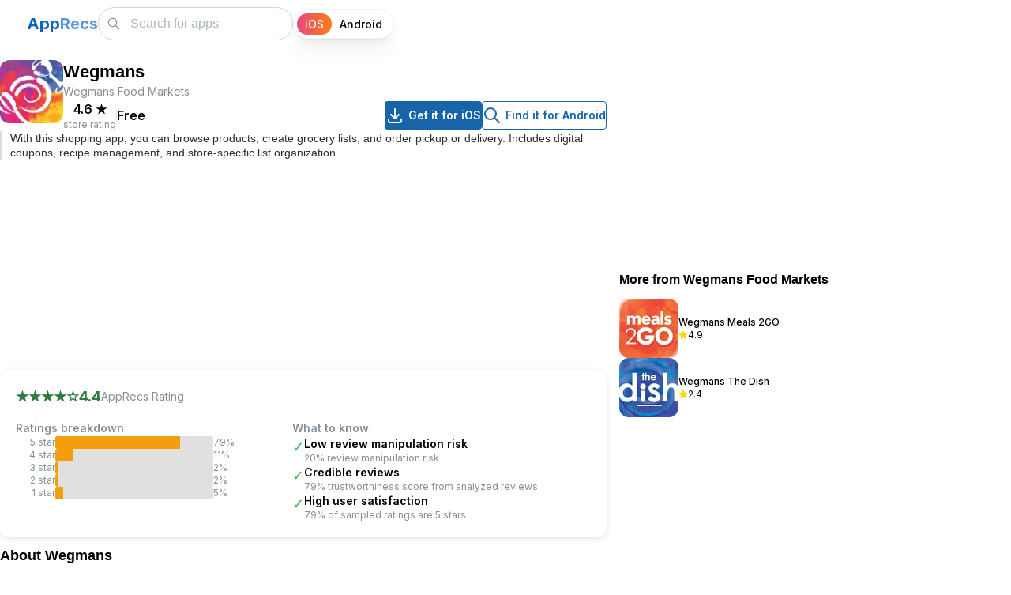

--- FILE ---
content_type: text/html; charset=utf-8
request_url: https://apprecs.com/ios/371707711/wegmans
body_size: 20436
content:
<!DOCTYPE html><html lang="en"><head><meta charSet="utf-8"/><link rel="preconnect" href="//www.googletagmanager.com"/><link rel="dns-prefetch" href="//www.googletagmanager.com"/><meta name="viewport" content="width=device-width, initial-scale=1"/><link rel="preload" href="/_next/static/media/e4af272ccee01ff0-s.p.woff2" as="font" crossorigin="" type="font/woff2"/><link rel="preload" as="image" imageSrcSet="https://apprecs.org/ios/img/icons/webp/75/371707711/flcXtTbTKNxrw0WXK3IP3J_Ejl7dbc6XoGXRiZAQOlY-icon 75w, https://apprecs.org/ios/img/icons/webp/100/371707711/flcXtTbTKNxrw0WXK3IP3J_Ejl7dbc6XoGXRiZAQOlY-icon 100w, https://apprecs.org/ios/img/icons/webp/150/371707711/flcXtTbTKNxrw0WXK3IP3J_Ejl7dbc6XoGXRiZAQOlY-icon 150w, https://apprecs.org/ios/img/icons/webp/200/371707711/flcXtTbTKNxrw0WXK3IP3J_Ejl7dbc6XoGXRiZAQOlY-icon 200w" imageSizes="(max-width: 600px) 75px, 80px" fetchPriority="high"/><link rel="stylesheet" href="/_next/static/css/f958e0f19f07bef0.css" data-precedence="next"/><link rel="stylesheet" href="/_next/static/css/2a671cee3ad54dd5.css" data-precedence="next"/><link rel="stylesheet" href="/_next/static/css/cc36f46beecefddd.css" data-precedence="next"/><link rel="stylesheet" href="/_next/static/css/b6ea793edaf71b1a.css" data-precedence="next"/><link rel="preload" as="script" fetchPriority="low" href="/_next/static/chunks/webpack-1f78ac7ab2603b85.js"/><script src="/_next/static/chunks/fd9d1056-25244e6c91b065e0.js" async=""></script><script src="/_next/static/chunks/69-3401d22b36d68068.js" async=""></script><script src="/_next/static/chunks/main-app-6555150711416b03.js" async=""></script><script src="/_next/static/chunks/913-f3bdb97b96427486.js" async=""></script><script src="/_next/static/chunks/365-09fd4b75f80aafb3.js" async=""></script><script src="/_next/static/chunks/697-da6ebe5f0937ec80.js" async=""></script><script src="/_next/static/chunks/19-155e345d73d49d37.js" async=""></script><script src="/_next/static/chunks/935-ae8cf85e92353cf8.js" async=""></script><script src="/_next/static/chunks/447-917ef7171c77f52d.js" async=""></script><script src="/_next/static/chunks/395-3653f14f7bcb3ee9.js" async=""></script><script src="/_next/static/chunks/app/layout-6b456b3db8559082.js" async=""></script><script src="/_next/static/chunks/c16f53c3-93809390fdbc33e4.js" async=""></script><script src="/_next/static/chunks/121-e8fc9baf0d036596.js" async=""></script><script src="/_next/static/chunks/177-3ec9798448a0dba4.js" async=""></script><script src="/_next/static/chunks/1-d792d6cd489d1c9f.js" async=""></script><script src="/_next/static/chunks/251-1ae36001f710cacd.js" async=""></script><script src="/_next/static/chunks/201-a26fe9af5cc3560c.js" async=""></script><script src="/_next/static/chunks/app/ios/%5B...appPath%5D/page-8b8aea7965830aef.js" async=""></script><script src="/_next/static/chunks/app/page-e7c2691aa249a543.js" async=""></script><link rel="preload" href="https://www.googletagmanager.com/gtag/js?id=G-XTPBJ0TZRS" as="script"/><link rel="preload" href="https://securepubads.g.doubleclick.net/tag/js/gpt.js" as="script"/><link rel="preload" as="image" href="https://apprecs.org/ios/img/icons/webp/150/371707711/flcXtTbTKNxrw0WXK3IP3J_Ejl7dbc6XoGXRiZAQOlY-icon" imageSrcSet="https://apprecs.org/ios/img/icons/webp/75/371707711/flcXtTbTKNxrw0WXK3IP3J_Ejl7dbc6XoGXRiZAQOlY-icon 75w, https://apprecs.org/ios/img/icons/webp/100/371707711/flcXtTbTKNxrw0WXK3IP3J_Ejl7dbc6XoGXRiZAQOlY-icon 100w, https://apprecs.org/ios/img/icons/webp/150/371707711/flcXtTbTKNxrw0WXK3IP3J_Ejl7dbc6XoGXRiZAQOlY-icon 150w, https://apprecs.org/ios/img/icons/webp/200/371707711/flcXtTbTKNxrw0WXK3IP3J_Ejl7dbc6XoGXRiZAQOlY-icon 200w" imageSizes="(max-width: 600px) 75px, 100px" type="image/webp"/><title>AppRecs - Wegmans</title><meta name="description" content="Wegmans for iOS on the App Store. Download Wegmans for iOS"/><link rel="manifest" href="/manifest.json"/><meta name="keywords" content="Wegmans, Wegmans for iOS, Wegmans iOS download, Wegmans for iPhone, Wegmans for iPad, Wegmans download"/><meta property="og:title" content="AppRecs - Wegmans"/><meta property="og:description" content="Wegmans for iOS on the App Store. Download Wegmans for iOS"/><meta property="og:url" content="https://https://apprecs.com/ios/371707711/wegmans"/><meta property="og:site_name" content="AppRecs.com"/><meta property="og:image" content="https://apprecs.org/ios/img/icons/webp/200/371707711/flcXtTbTKNxrw0WXK3IP3J_Ejl7dbc6XoGXRiZAQOlY-icon"/><meta property="og:image:width" content="200"/><meta property="og:image:height" content="200"/><meta property="og:type" content="website"/><meta name="twitter:card" content="summary_large_image"/><meta name="twitter:title" content="AppRecs - Wegmans"/><meta name="twitter:description" content="Wegmans for iOS on the App Store. Download Wegmans for iOS"/><meta name="twitter:image" content="https://apprecs.org/ios/img/icons/webp/200/371707711/flcXtTbTKNxrw0WXK3IP3J_Ejl7dbc6XoGXRiZAQOlY-icon"/><meta name="twitter:image:width" content="200"/><meta name="twitter:image:height" content="200"/><link rel="icon" href="/apple-touch-icon.png"/><link rel="apple-touch-icon" href="/apple-touch-icon.png"/><meta name="next-size-adjust"/><script type="application/ld+json">{"@context":"http://schema.org","@type":"Organization","name":"AppRecs","url":"https://apprecs.com","logo":"https://apprecs.com/apple-touch-icon.png","sameAs":["https://www.facebook.com/apprecs","https://twitter.com/apprecscom"]}</script><script type="application/ld+json">{"@context":"http://schema.org","@type":"WebSite","name":"AppRecs","url":"https://apprecs.com","potentialAction":{"@type":"SearchAction","target":"https://apprecs.com/search?q={search_term_string}","query-input":"required name=search_term_string"}}</script><script src="/_next/static/chunks/polyfills-c67a75d1b6f99dc8.js" noModule=""></script></head><body class="__className_f367f3"><style data-mantine-styles="true">:root, :host{--mantine-breakpoint-xs: 360px;--mantine-breakpoint-sm: 412px;--mantine-breakpoint-md: 600px;--mantine-breakpoint-lg: 800px;--mantine-breakpoint-xl: 1100px;--mantine-breakpoint-xxs: 320px;--mantine-color-blue-5: #1971c2;--mantine-color-blue-6: #1864ab;--mantine-color-blue-7: #15569b;--mantine-color-blue-8: #114a8a;--mantine-color-blue-9: #0d3d73;}

:root[data-mantine-color-scheme="dark"], :host([data-mantine-color-scheme="dark"]){--mantine-color-blue-light: rgba(24, 100, 171, 0.15);--mantine-color-blue-light-hover: rgba(24, 100, 171, 0.2);}

:root[data-mantine-color-scheme="light"], :host([data-mantine-color-scheme="light"]){--mantine-color-blue-light: rgba(24, 100, 171, 0.1);--mantine-color-blue-light-hover: rgba(24, 100, 171, 0.12);--mantine-color-blue-outline-hover: rgba(24, 100, 171, 0.05);}</style><style data-mantine-styles="classes">@media (max-width: 359.9px) {.mantine-visible-from-xs {display: none !important;}}@media (min-width: 360px) {.mantine-hidden-from-xs {display: none !important;}}@media (max-width: 411.9px) {.mantine-visible-from-sm {display: none !important;}}@media (min-width: 412px) {.mantine-hidden-from-sm {display: none !important;}}@media (max-width: 599.9px) {.mantine-visible-from-md {display: none !important;}}@media (min-width: 600px) {.mantine-hidden-from-md {display: none !important;}}@media (max-width: 799.9px) {.mantine-visible-from-lg {display: none !important;}}@media (min-width: 800px) {.mantine-hidden-from-lg {display: none !important;}}@media (max-width: 1099.9px) {.mantine-visible-from-xl {display: none !important;}}@media (min-width: 1100px) {.mantine-hidden-from-xl {display: none !important;}}@media (max-width: 319.9px) {.mantine-visible-from-xxs {display: none !important;}}@media (min-width: 320px) {.mantine-hidden-from-xxs {display: none !important;}}</style><section><script type="application/ld+json">{"@context":"https://schema.org","@type":"BreadcrumbList","itemListElement":[{"@type":"ListItem","position":1,"name":"Home","item":"https://apprecs.com/"},{"@type":"ListItem","position":2,"name":"Wegmans"}]}</script><script type="application/ld+json">{"@context":"https://schema.org","@type":"SoftwareApplication","name":"Wegmans","operatingSystem":"iOS","url":"https://https://apprecs.com/ios/371707711/wegmans","image":"https://apprecs.org/ios/img/icons/webp/200/371707711/flcXtTbTKNxrw0WXK3IP3J_Ejl7dbc6XoGXRiZAQOlY-icon","author":{"@type":"Organization","name":"Wegmans Food Markets"},"aggregateRating":{"@type":"AggregateRating","ratingValue":4.6,"ratingCount":36}}</script></section><style data-mantine-styles="inline">:root{--app-shell-navbar-width:calc(18.75rem * var(--mantine-scale));--app-shell-navbar-offset:calc(18.75rem * var(--mantine-scale));--app-shell-header-height:calc(3.75rem * var(--mantine-scale));--app-shell-header-offset:calc(3.75rem * var(--mantine-scale));--app-shell-padding:0px;}@media(min-width: 25.75em){:root{--app-shell-navbar-transform:translateX(calc(var(--app-shell-navbar-width) * -1));--app-shell-navbar-transform-rtl:translateX(var(--app-shell-navbar-width));--app-shell-navbar-offset:0px !important;}}@media(max-width: 25.74375em){:root{--app-shell-navbar-width:100%;--app-shell-navbar-offset:0px;--app-shell-navbar-transform:translateX(calc(var(--app-shell-navbar-width) * -1));--app-shell-navbar-transform-rtl:translateX(var(--app-shell-navbar-width));}}</style><div style="--app-shell-transition-duration:200ms;--app-shell-transition-timing-function:ease" class="m_89ab340 mantine-AppShell-root" data-resizing="true"><header style="--app-shell-header-z-index:100" class="m_3b16f56b mantine-AppShell-header right-scroll-bar-position" data-with-border="true"><div style="padding:0rem;height:100%" class="m_7485cace mantine-Container-root" data-strategy="block"><div style="--group-gap:var(--mantine-spacing-md);--group-align:center;--group-justify:flex-start;--group-wrap:nowrap;padding-inline:var(--mantine-spacing-md);height:100%" class="m_4081bf90 mantine-Group-root"><button class="mantine-focus-auto m_fea6bf1a mantine-Burger-root m_87cf2631 mantine-UnstyledButton-root" type="button" aria-label="Toggle navigation"><div class="m_d4fb9cad mantine-Burger-burger" data-reduce-motion="true"></div></button><div style="--group-gap:0rem;--group-align:center;--group-justify:space-between;--group-wrap:nowrap;flex:1" class="m_4081bf90 mantine-Group-root"><div class=""><a class="mantine-focus-auto m_849cf0da m_b6d8b162 mantine-Text-root mantine-Anchor-root" data-underline="never" href="/?os=ios"><span style="--text-fz:var(--mantine-font-size-xl);--text-lh:var(--mantine-line-height-xl);color:#0a65c1;font-weight:700" class="mantine-focus-auto m_b6d8b162 mantine-Text-root mantine-hidden-from-md mantine-visible-from-xs" data-size="xl">A</span><span style="--text-fz:var(--mantine-font-size-xl);--text-lh:var(--mantine-line-height-xl);color:#0a65c1ad;font-weight:700" class="mantine-focus-auto m_b6d8b162 mantine-Text-root mantine-hidden-from-md mantine-visible-from-xs" data-size="xl">R</span><span style="--text-fz:var(--mantine-font-size-xl);--text-lh:var(--mantine-line-height-xl);color:#0a65c1;font-weight:700" class="mantine-focus-auto m_b6d8b162 mantine-Text-root mantine-visible-from-md" data-size="xl">App</span><span style="--text-fz:var(--mantine-font-size-xl);--text-lh:var(--mantine-line-height-xl);color:#0a65c1ad;font-weight:700" class="mantine-focus-auto m_b6d8b162 mantine-Text-root mantine-visible-from-md" data-size="xl">Recs</span></a></div><div style="--group-gap:var(--mantine-spacing-md);--group-align:center;--group-justify:flex-start;--group-wrap:nowrap" class="m_4081bf90 mantine-Group-root"><style data-mantine-styles="inline">.__m__-Rarbbd9mvfffbla{width:calc(5.625rem * var(--mantine-scale));}@media(min-width: 360px){.__m__-Rarbbd9mvfffbla{width:calc(6.875rem * var(--mantine-scale));}}</style><div class="m_46b77525 mantine-InputWrapper-root mantine-TextInput-root __m__-Rarbbd9mvfffbla mantine-hidden-from-md" data-size="md"><div style="--input-height:var(--input-height-md);--input-fz:var(--mantine-font-size-md);--input-radius:var(--mantine-radius-xl)" class="m_6c018570 mantine-Input-wrapper mantine-TextInput-wrapper" data-variant="default" data-size="md" data-with-left-section="true"><div data-position="left" class="m_82577fc2 mantine-Input-section mantine-TextInput-section"><svg xmlns="http://www.w3.org/2000/svg" width="24" height="24" viewBox="0 0 24 24" fill="none" stroke="currentColor" stroke-width="1.5" stroke-linecap="round" stroke-linejoin="round" class="tabler-icon tabler-icon-search" style="width:calc(1.125rem * var(--mantine-scale));height:calc(1.125rem * var(--mantine-scale))"><path d="M10 10m-7 0a7 7 0 1 0 14 0a7 7 0 1 0 -14 0"></path><path d="M21 21l-6 -6"></path></svg></div><input class="m_8fb7ebe7 mantine-Input-input mantine-TextInput-input" data-variant="default" placeholder="Search" aria-invalid="false" id="mantine-R2rbbd9mvfffbla"/></div></div><div class="m_46b77525 mantine-InputWrapper-root mantine-TextInput-root mantine-visible-from-md" data-size="md"><div style="--input-height:var(--input-height-md);--input-fz:var(--mantine-font-size-md);--input-radius:var(--mantine-radius-xl)" class="m_6c018570 mantine-Input-wrapper mantine-TextInput-wrapper" data-variant="default" data-size="md" data-with-left-section="true"><div data-position="left" class="m_82577fc2 mantine-Input-section mantine-TextInput-section"><svg xmlns="http://www.w3.org/2000/svg" width="24" height="24" viewBox="0 0 24 24" fill="none" stroke="currentColor" stroke-width="1.5" stroke-linecap="round" stroke-linejoin="round" class="tabler-icon tabler-icon-search" style="width:calc(1.125rem * var(--mantine-scale));height:calc(1.125rem * var(--mantine-scale))"><path d="M10 10m-7 0a7 7 0 1 0 14 0a7 7 0 1 0 -14 0"></path><path d="M21 21l-6 -6"></path></svg></div><input class="m_8fb7ebe7 mantine-Input-input mantine-TextInput-input" data-variant="default" placeholder="Search for apps" aria-invalid="false" id="mantine-R4rbbd9mvfffbla"/></div></div><div style="--sc-radius:var(--mantine-radius-xl);--sc-shadow:var(--mantine-shadow-xs);--sc-padding:var(--sc-padding-sm);--sc-font-size:var(--mantine-font-size-sm);margin-right:calc(0.3125rem * var(--mantine-scale))" class="OsSelector_root__N2EpA m_cf365364 mantine-SegmentedControl-root" data-size="sm" data-with-items-borders="true" role="radiogroup"><div class="OsSelector_control__KI8Xj m_69686b9b mantine-SegmentedControl-control" data-active="true"><input class="m_1714d588 mantine-SegmentedControl-input" type="radio" id="mantine-R1bbbd9mvfffbla-iOS" data-focus-ring="auto" name="mantine-R1bbbd9mvfffbla" checked="" value="iOS"/><label class="OsSelector_label__Cc79o m_1738fcb2 mantine-SegmentedControl-label" data-active="true" for="mantine-R1bbbd9mvfffbla-iOS"><span class="m_78882f40 mantine-SegmentedControl-innerLabel">iOS</span></label></div><div class="OsSelector_control__KI8Xj m_69686b9b mantine-SegmentedControl-control"><input class="m_1714d588 mantine-SegmentedControl-input" type="radio" id="mantine-R1bbbd9mvfffbla-Android" data-focus-ring="auto" name="mantine-R1bbbd9mvfffbla" value="Android"/><label class="OsSelector_label__Cc79o m_1738fcb2 mantine-SegmentedControl-label" for="mantine-R1bbbd9mvfffbla-Android"><span class="m_78882f40 mantine-SegmentedControl-innerLabel">Android</span></label></div></div></div></div></div></div></header><nav style="--app-shell-navbar-z-index:calc(100 + 1);padding-inline:calc(0.25rem * var(--mantine-scale))" class="m_45252eee mantine-AppShell-navbar" data-with-border="true"><a class="mantine-focus-auto TopBar_control__xcMPV m_87cf2631 mantine-UnstyledButton-root" href="/?os=ios"><p style="color:var(--mantine-color-black)" class="mantine-focus-auto m_b6d8b162 mantine-Text-root">Home</p></a><a class="mantine-focus-auto TopBar_control__xcMPV m_87cf2631 mantine-UnstyledButton-root" href="/blog?os=ios"><p style="color:var(--mantine-color-black)" class="mantine-focus-auto m_b6d8b162 mantine-Text-root">Blog</p></a><a class="mantine-focus-auto TopBar_control__xcMPV m_87cf2631 mantine-UnstyledButton-root" href="/about?os=ios"><p style="color:var(--mantine-color-black)" class="mantine-focus-auto m_b6d8b162 mantine-Text-root">About AppRecs</p></a><button class="mantine-focus-auto TopBar_control__xcMPV m_87cf2631 mantine-UnstyledButton-root" type="button"><p style="color:var(--mantine-color-black)" class="mantine-focus-auto m_b6d8b162 mantine-Text-root">Sign In</p></button></nav><main class="m_8983817 mantine-AppShell-main"><div class="m_7485cace mantine-Container-root" data-strategy="block"><style data-mantine-styles="inline">.__m__-R1bamvfffbla{width:auto;}@media(min-width: 1100px){.__m__-R1bamvfffbla{width:calc(68.75rem * var(--mantine-scale));}}</style><div style="--group-gap:0rem;--group-align:flex-start;--group-justify:flex-start;--group-wrap:nowrap" class="m_4081bf90 mantine-Group-root __m__-R1bamvfffbla"><div style="--stack-gap:var(--mantine-spacing-md);--stack-align:stretch;--stack-justify:flex-start;padding-top:var(--mantine-spacing-md);width:100%" class="m_6d731127 mantine-Stack-root"><div style="--group-gap:var(--mantine-spacing-md);--group-align:flex-start;--group-justify:flex-start;--group-wrap:nowrap" class="m_4081bf90 mantine-Group-root"><img src="https://apprecs.org/ios/img/icons/webp/150/371707711/flcXtTbTKNxrw0WXK3IP3J_Ejl7dbc6XoGXRiZAQOlY-icon" srcSet="https://apprecs.org/ios/img/icons/webp/75/371707711/flcXtTbTKNxrw0WXK3IP3J_Ejl7dbc6XoGXRiZAQOlY-icon 75w, https://apprecs.org/ios/img/icons/webp/100/371707711/flcXtTbTKNxrw0WXK3IP3J_Ejl7dbc6XoGXRiZAQOlY-icon 100w, https://apprecs.org/ios/img/icons/webp/150/371707711/flcXtTbTKNxrw0WXK3IP3J_Ejl7dbc6XoGXRiZAQOlY-icon 150w, https://apprecs.org/ios/img/icons/webp/200/371707711/flcXtTbTKNxrw0WXK3IP3J_Ejl7dbc6XoGXRiZAQOlY-icon 200w" sizes="(max-width: 600px) 75px, 80px" alt="Wegmans icon" loading="eager" fetchPriority="high" decoding="sync" class="" style="height:80px;width:80px;object-fit:contain;border-radius:12px"/><div style="--stack-gap:var(--mantine-spacing-xs);--stack-align:flex-start;--stack-justify:flex-start;flex:1" class="m_6d731127 mantine-Stack-root"><h1 style="--title-fw:var(--mantine-h3-font-weight);--title-lh:var(--mantine-h3-line-height);--title-fz:var(--mantine-h3-font-size)" class="m_8a5d1357 mantine-Title-root" data-size="h3" data-order="1">Wegmans</h1><p style="--text-fz:var(--mantine-font-size-sm);--text-lh:var(--mantine-line-height-sm);color:var(--mantine-color-dimmed)" class="mantine-focus-auto m_b6d8b162 mantine-Text-root" data-size="sm">Wegmans Food Markets</p><div style="--group-gap:var(--mantine-spacing-md);--group-align:center;--group-justify:flex-start;--group-wrap:wrap" class="AppPage_headerMetaRow__RcEI0 m_4081bf90 mantine-Group-root"><div style="--group-gap:var(--mantine-spacing-md);--group-align:center;--group-justify:flex-start;--group-wrap:wrap" class="m_4081bf90 mantine-Group-root"><div style="--stack-gap:0rem;--stack-align:center;--stack-justify:flex-start" class="m_6d731127 mantine-Stack-root"><p style="--text-fz:var(--mantine-font-size-md);--text-lh:var(--mantine-line-height-md);font-weight:600" class="mantine-focus-auto m_b6d8b162 mantine-Text-root" data-size="md">4.6<!-- --> <!-- -->★</p><p style="--text-fz:var(--mantine-font-size-xs);--text-lh:var(--mantine-line-height-xs);color:var(--mantine-color-dimmed)" class="mantine-focus-auto m_b6d8b162 mantine-Text-root" data-size="xs">store rating</p></div><div style="background:var(--mantine-color-gray-3);width:calc(0.0625rem * var(--mantine-scale));height:calc(1rem * var(--mantine-scale))" class=""></div><div style="--stack-gap:0rem;--stack-align:center;--stack-justify:flex-start" class="m_6d731127 mantine-Stack-root"><p style="--text-fz:var(--mantine-font-size-md);--text-lh:var(--mantine-line-height-md);font-weight:600" class="mantine-focus-auto m_b6d8b162 mantine-Text-root" data-size="md">Free</p><p style="--text-fz:var(--mantine-font-size-xs);--text-lh:var(--mantine-line-height-xs);color:var(--mantine-color-dimmed)" class="mantine-focus-auto m_b6d8b162 mantine-Text-root" data-size="xs"></p></div></div><div style="--group-gap:var(--mantine-spacing-md);--group-align:center;--group-justify:flex-start;--group-wrap:wrap" class="AppPage_downloadButtons__GmSIG AppPage_downloadButtonsDesktop__IOLmz m_4081bf90 mantine-Group-root"><a style="--button-color:var(--mantine-color-white)" class="mantine-focus-auto mantine-active m_77c9d27d mantine-Button-root m_87cf2631 mantine-UnstyledButton-root" href="https://apps.apple.com/us/app/wegmans/id371707711?uo=4"><span class="m_80f1301b mantine-Button-inner"><span class="m_811560b9 mantine-Button-label"><svg xmlns="http://www.w3.org/2000/svg" width="24" height="24" viewBox="0 0 24 24" fill="none" stroke="currentColor" stroke-width="2" stroke-linecap="round" stroke-linejoin="round" class="tabler-icon tabler-icon-download"><path d="M4 17v2a2 2 0 0 0 2 2h12a2 2 0 0 0 2 -2v-2"></path><path d="M7 11l5 5l5 -5"></path><path d="M12 4l0 12"></path></svg><div style="width:calc(0.3125rem * var(--mantine-scale));min-width:calc(0.3125rem * var(--mantine-scale))" class=""></div>Get it for iOS</span></span></a><a style="--button-bg:transparent;--button-hover:var(--mantine-color-blue-outline-hover);--button-color:var(--mantine-color-blue-outline);--button-bd:calc(0.0625rem * var(--mantine-scale)) solid var(--mantine-color-blue-outline)" class="mantine-focus-auto mantine-active m_77c9d27d mantine-Button-root m_87cf2631 mantine-UnstyledButton-root" data-variant="outline" href="https://apprecs.com/search?os=android&amp;q=Wegmans"><span class="m_80f1301b mantine-Button-inner"><span class="m_811560b9 mantine-Button-label"><svg xmlns="http://www.w3.org/2000/svg" width="24" height="24" viewBox="0 0 24 24" fill="none" stroke="currentColor" stroke-width="2" stroke-linecap="round" stroke-linejoin="round" class="tabler-icon tabler-icon-search"><path d="M10 10m-7 0a7 7 0 1 0 14 0a7 7 0 1 0 -14 0"></path><path d="M21 21l-6 -6"></path></svg><div style="width:calc(0.3125rem * var(--mantine-scale));min-width:calc(0.3125rem * var(--mantine-scale))" class=""></div>Find it for Android</span></span></a></div></div></div></div><div style="border-left:3px solid #ddd;padding-left:var(--mantine-spacing-xs)" class=""><h2 style="--title-fw:var(--mantine-h2-font-weight);--title-lh:var(--mantine-h2-line-height);--title-fz:var(--mantine-font-size-sm);margin:0rem;color:var(--mantine-color-dark-6);font-weight:400" class="m_8a5d1357 mantine-Title-root" data-size="sm" data-order="2">With this shopping app, you can browse products, create grocery lists, and order pickup or delivery. Includes digital coupons, recipe management, and store-specific list organization.</h2></div><div style="--group-gap:var(--mantine-spacing-md);--group-align:center;--group-justify:flex-start;--group-wrap:wrap" class="AppPage_downloadButtons__GmSIG AppPage_downloadButtonsMobile__r47Pu m_4081bf90 mantine-Group-root"><a style="--button-height:var(--button-height-sm);--button-padding-x:var(--button-padding-x-sm);--button-fz:var(--mantine-font-size-sm);--button-color:var(--mantine-color-white)" class="mantine-focus-auto mantine-active m_77c9d27d mantine-Button-root m_87cf2631 mantine-UnstyledButton-root" data-size="sm" href="https://apps.apple.com/us/app/wegmans/id371707711?uo=4"><span class="m_80f1301b mantine-Button-inner"><span class="m_811560b9 mantine-Button-label"><svg xmlns="http://www.w3.org/2000/svg" width="24" height="24" viewBox="0 0 24 24" fill="none" stroke="currentColor" stroke-width="2" stroke-linecap="round" stroke-linejoin="round" class="tabler-icon tabler-icon-download"><path d="M4 17v2a2 2 0 0 0 2 2h12a2 2 0 0 0 2 -2v-2"></path><path d="M7 11l5 5l5 -5"></path><path d="M12 4l0 12"></path></svg><div style="width:calc(0.3125rem * var(--mantine-scale));min-width:calc(0.3125rem * var(--mantine-scale))" class=""></div>Get it for iOS</span></span></a><a style="--button-height:var(--button-height-sm);--button-padding-x:var(--button-padding-x-sm);--button-fz:var(--mantine-font-size-sm);--button-bg:transparent;--button-hover:var(--mantine-color-blue-outline-hover);--button-color:var(--mantine-color-blue-outline);--button-bd:calc(0.0625rem * var(--mantine-scale)) solid var(--mantine-color-blue-outline)" class="mantine-focus-auto mantine-active m_77c9d27d mantine-Button-root m_87cf2631 mantine-UnstyledButton-root" data-variant="outline" data-size="sm" href="https://apprecs.com/search?os=android&amp;q=Wegmans"><span class="m_80f1301b mantine-Button-inner"><span class="m_811560b9 mantine-Button-label"><svg xmlns="http://www.w3.org/2000/svg" width="24" height="24" viewBox="0 0 24 24" fill="none" stroke="currentColor" stroke-width="2" stroke-linecap="round" stroke-linejoin="round" class="tabler-icon tabler-icon-search"><path d="M10 10m-7 0a7 7 0 1 0 14 0a7 7 0 1 0 -14 0"></path><path d="M21 21l-6 -6"></path></svg><div style="width:calc(0.25rem * var(--mantine-scale));min-width:calc(0.25rem * var(--mantine-scale))" class=""></div>Find it for Android</span></span></a></div><div style="margin-top:var(--mantine-spacing-md)" class="AppPage_adSlotTopWrapper__dvRMq"><div id="div-gpt-ad-1768254398689-0" class="AppPage_adSlotTop__jKJc1" style="min-width:300px;min-height:50px"></div></div><div style="border-radius:12px;box-shadow:0 2px 8px rgba(0,0,0,0.1);padding:var(--mantine-spacing-lg);background:var(--mantine-color-white)" class=""><h2 class="mantine-focus-auto sr-only m_b6d8b162 mantine-Text-root">AppRecs review analysis</h2><p class="mantine-focus-auto sr-only m_b6d8b162 mantine-Text-root">AppRecs rating 4.4. <!-- -->Trustworthiness 79 out of 100. <!-- -->Review manipulation risk 20 out of 100. <!-- -->Based on a review sample analyzed.</p><div style="--group-gap:var(--mantine-spacing-md);--group-align:center;--group-justify:flex-start;--group-wrap:wrap;margin-bottom:var(--mantine-spacing-md)" class="m_4081bf90 mantine-Group-root"><div style="--group-gap:calc(0.375rem * var(--mantine-scale));--group-align:center;--group-justify:flex-start;--group-wrap:wrap" class="m_4081bf90 mantine-Group-root"><p style="--text-fz:var(--mantine-font-size-lg);--text-lh:var(--mantine-line-height-lg);color:#2b7a3f;font-weight:700" class="mantine-focus-auto m_b6d8b162 mantine-Text-root" data-size="lg">★★★★<!-- -->☆</p><p style="--text-fz:var(--mantine-font-size-lg);--text-lh:var(--mantine-line-height-lg);color:#2b7a3f;font-weight:700" class="mantine-focus-auto m_b6d8b162 mantine-Text-root" data-size="lg">4.4</p><p style="--text-fz:var(--mantine-font-size-sm);--text-lh:var(--mantine-line-height-sm);color:var(--mantine-color-dimmed)" class="mantine-focus-auto m_b6d8b162 mantine-Text-root" data-size="sm">AppRecs Rating</p></div></div><div style="--group-gap:var(--mantine-spacing-xl);--group-align:flex-start;--group-justify:flex-start;--group-wrap:wrap" class="m_4081bf90 mantine-Group-root"><style data-mantine-styles="inline">.__m__-R6paqrbamvfffbla{width:100%;}@media(min-width: 412px){.__m__-R6paqrbamvfffbla{width:auto;}}</style><div style="--stack-gap:var(--mantine-spacing-xs);--stack-align:stretch;--stack-justify:flex-start;max-width:350px;flex:1 1 260px" class="m_6d731127 mantine-Stack-root __m__-R6paqrbamvfffbla"><h3 style="--text-fz:var(--mantine-font-size-sm);--text-lh:var(--mantine-line-height-sm);color:var(--mantine-color-dimmed);font-weight:600" class="mantine-focus-auto m_b6d8b162 mantine-Text-root" data-size="sm">Ratings breakdown</h3><div style="--group-gap:var(--mantine-spacing-xs);--group-align:center;--group-justify:flex-start;--group-wrap:nowrap" class="m_4081bf90 mantine-Group-root"><p style="--text-fz:var(--mantine-font-size-xs);--text-lh:var(--mantine-line-height-xs);min-width:50px;text-align:right;color:var(--mantine-color-dimmed)" class="mantine-focus-auto m_b6d8b162 mantine-Text-root" data-size="xs">5<!-- --> star</p><div style="width:200px;height:16px;background:#e0e0e0;border-radius:3px;overflow:hidden" class=""><div style="width:79%;height:100%;background:#f59e0b;transition:width 0.3s ease" class=""></div></div><p style="--text-fz:var(--mantine-font-size-xs);--text-lh:var(--mantine-line-height-xs);min-width:35px;color:var(--mantine-color-dimmed)" class="mantine-focus-auto m_b6d8b162 mantine-Text-root" data-size="xs">79<!-- -->%</p></div><div style="--group-gap:var(--mantine-spacing-xs);--group-align:center;--group-justify:flex-start;--group-wrap:nowrap" class="m_4081bf90 mantine-Group-root"><p style="--text-fz:var(--mantine-font-size-xs);--text-lh:var(--mantine-line-height-xs);min-width:50px;text-align:right;color:var(--mantine-color-dimmed)" class="mantine-focus-auto m_b6d8b162 mantine-Text-root" data-size="xs">4<!-- --> star</p><div style="width:200px;height:16px;background:#e0e0e0;border-radius:3px;overflow:hidden" class=""><div style="width:11%;height:100%;background:#f59e0b;transition:width 0.3s ease" class=""></div></div><p style="--text-fz:var(--mantine-font-size-xs);--text-lh:var(--mantine-line-height-xs);min-width:35px;color:var(--mantine-color-dimmed)" class="mantine-focus-auto m_b6d8b162 mantine-Text-root" data-size="xs">11<!-- -->%</p></div><div style="--group-gap:var(--mantine-spacing-xs);--group-align:center;--group-justify:flex-start;--group-wrap:nowrap" class="m_4081bf90 mantine-Group-root"><p style="--text-fz:var(--mantine-font-size-xs);--text-lh:var(--mantine-line-height-xs);min-width:50px;text-align:right;color:var(--mantine-color-dimmed)" class="mantine-focus-auto m_b6d8b162 mantine-Text-root" data-size="xs">3<!-- --> star</p><div style="width:200px;height:16px;background:#e0e0e0;border-radius:3px;overflow:hidden" class=""><div style="width:2%;height:100%;background:#f59e0b;transition:width 0.3s ease" class=""></div></div><p style="--text-fz:var(--mantine-font-size-xs);--text-lh:var(--mantine-line-height-xs);min-width:35px;color:var(--mantine-color-dimmed)" class="mantine-focus-auto m_b6d8b162 mantine-Text-root" data-size="xs">2<!-- -->%</p></div><div style="--group-gap:var(--mantine-spacing-xs);--group-align:center;--group-justify:flex-start;--group-wrap:nowrap" class="m_4081bf90 mantine-Group-root"><p style="--text-fz:var(--mantine-font-size-xs);--text-lh:var(--mantine-line-height-xs);min-width:50px;text-align:right;color:var(--mantine-color-dimmed)" class="mantine-focus-auto m_b6d8b162 mantine-Text-root" data-size="xs">2<!-- --> star</p><div style="width:200px;height:16px;background:#e0e0e0;border-radius:3px;overflow:hidden" class=""><div style="width:2%;height:100%;background:#f59e0b;transition:width 0.3s ease" class=""></div></div><p style="--text-fz:var(--mantine-font-size-xs);--text-lh:var(--mantine-line-height-xs);min-width:35px;color:var(--mantine-color-dimmed)" class="mantine-focus-auto m_b6d8b162 mantine-Text-root" data-size="xs">2<!-- -->%</p></div><div style="--group-gap:var(--mantine-spacing-xs);--group-align:center;--group-justify:flex-start;--group-wrap:nowrap" class="m_4081bf90 mantine-Group-root"><p style="--text-fz:var(--mantine-font-size-xs);--text-lh:var(--mantine-line-height-xs);min-width:50px;text-align:right;color:var(--mantine-color-dimmed)" class="mantine-focus-auto m_b6d8b162 mantine-Text-root" data-size="xs">1<!-- --> star</p><div style="width:200px;height:16px;background:#e0e0e0;border-radius:3px;overflow:hidden" class=""><div style="width:5%;height:100%;background:#f59e0b;transition:width 0.3s ease" class=""></div></div><p style="--text-fz:var(--mantine-font-size-xs);--text-lh:var(--mantine-line-height-xs);min-width:35px;color:var(--mantine-color-dimmed)" class="mantine-focus-auto m_b6d8b162 mantine-Text-root" data-size="xs">5<!-- -->%</p></div></div><style data-mantine-styles="inline">.__m__-Rapaqrbamvfffbla{width:100%;}@media(min-width: 412px){.__m__-Rapaqrbamvfffbla{width:auto;}}</style><div style="--stack-gap:var(--mantine-spacing-sm);--stack-align:stretch;--stack-justify:flex-start;flex:1 1 260px" class="m_6d731127 mantine-Stack-root __m__-Rapaqrbamvfffbla"><h3 style="--text-fz:var(--mantine-font-size-sm);--text-lh:var(--mantine-line-height-sm);color:var(--mantine-color-dimmed);font-weight:600" class="mantine-focus-auto m_b6d8b162 mantine-Text-root" data-size="sm">What to know</h3><div style="--group-gap:var(--mantine-spacing-xs);--group-align:flex-start;--group-justify:flex-start;--group-wrap:nowrap" class="m_4081bf90 mantine-Group-root"><p style="--text-fz:var(--mantine-font-size-lg);--text-lh:var(--mantine-line-height-lg);color:var(--mantine-color-green-7)" class="mantine-focus-auto m_b6d8b162 mantine-Text-root" data-size="lg">✓</p><div style="--stack-gap:calc(0.125rem * var(--mantine-scale));--stack-align:stretch;--stack-justify:flex-start" class="m_6d731127 mantine-Stack-root"><p style="--text-fz:var(--mantine-font-size-sm);--text-lh:var(--mantine-line-height-sm);font-weight:600" class="mantine-focus-auto m_b6d8b162 mantine-Text-root" data-size="sm">Low review manipulation risk</p><p style="--text-fz:var(--mantine-font-size-xs);--text-lh:var(--mantine-line-height-xs);color:var(--mantine-color-dimmed)" class="mantine-focus-auto m_b6d8b162 mantine-Text-root" data-size="xs">20% review manipulation risk</p></div></div><div style="--group-gap:var(--mantine-spacing-xs);--group-align:flex-start;--group-justify:flex-start;--group-wrap:nowrap" class="m_4081bf90 mantine-Group-root"><p style="--text-fz:var(--mantine-font-size-lg);--text-lh:var(--mantine-line-height-lg);color:var(--mantine-color-green-7)" class="mantine-focus-auto m_b6d8b162 mantine-Text-root" data-size="lg">✓</p><div style="--stack-gap:calc(0.125rem * var(--mantine-scale));--stack-align:stretch;--stack-justify:flex-start" class="m_6d731127 mantine-Stack-root"><p style="--text-fz:var(--mantine-font-size-sm);--text-lh:var(--mantine-line-height-sm);font-weight:600" class="mantine-focus-auto m_b6d8b162 mantine-Text-root" data-size="sm">Credible reviews</p><p style="--text-fz:var(--mantine-font-size-xs);--text-lh:var(--mantine-line-height-xs);color:var(--mantine-color-dimmed)" class="mantine-focus-auto m_b6d8b162 mantine-Text-root" data-size="xs">79% trustworthiness score from analyzed reviews</p></div></div><div style="--group-gap:var(--mantine-spacing-xs);--group-align:flex-start;--group-justify:flex-start;--group-wrap:nowrap" class="m_4081bf90 mantine-Group-root"><p style="--text-fz:var(--mantine-font-size-lg);--text-lh:var(--mantine-line-height-lg);color:var(--mantine-color-green-7)" class="mantine-focus-auto m_b6d8b162 mantine-Text-root" data-size="lg">✓</p><div style="--stack-gap:calc(0.125rem * var(--mantine-scale));--stack-align:stretch;--stack-justify:flex-start" class="m_6d731127 mantine-Stack-root"><p style="--text-fz:var(--mantine-font-size-sm);--text-lh:var(--mantine-line-height-sm);font-weight:600" class="mantine-focus-auto m_b6d8b162 mantine-Text-root" data-size="sm">High user satisfaction</p><p style="--text-fz:var(--mantine-font-size-xs);--text-lh:var(--mantine-line-height-xs);color:var(--mantine-color-dimmed)" class="mantine-focus-auto m_b6d8b162 mantine-Text-root" data-size="xs">79% of sampled ratings are 5 stars</p></div></div></div></div></div><h4 style="--title-fw:var(--mantine-h4-font-weight);--title-lh:var(--mantine-h4-line-height);--title-fz:var(--mantine-h4-font-size);margin-top:var(--mantine-spacing-xs)" class="m_8a5d1357 mantine-Title-root" data-order="4">About <!-- -->Wegmans</h4><div class="m_559cce2d mantine-Spoiler-root" id="mantine-R3qrbamvfffbla"><div class="m_b912df4e mantine-Spoiler-content" style="max-height:calc(8.75rem * var(--mantine-scale))" data-reduce-motion="true" role="region" id="mantine-R3qrbamvfffbla-region"><div><div style="font-size:14px;line-height:20px" class="" data-size="sm">The Wegmans app is packed with features designed to help you put delicious meals on the table—fast—whether you shop in store or order grocery pickup or delivery.<br><br>Tap into savings with exclusive digital coupons.<br>Discover, import, and save recipes and turn them into grocery lists.<br>Complete your shopping trip in record time with lists organized by item location at your local store.<br>And so much more.<br><br>Download today and discover so many ways to app happy.</div></div></div></div><h5 style="--title-fw:var(--mantine-h5-font-weight);--title-lh:var(--mantine-h5-line-height);--title-fz:var(--mantine-h5-font-size);margin-top:var(--mantine-spacing-xs)" class="m_8a5d1357 mantine-Title-root" data-order="5">Wegmans<!-- --> Screenshots</h5><!--$--><div style="--sa-corner-width:0px;--sa-corner-height:0px;height:calc(12.5rem * var(--mantine-scale))" class="m_d57069b5 mantine-ScrollArea-root"><div style="overflow-x:hidden;overflow-y:hidden" class="m_c0783ff9 mantine-ScrollArea-viewport" data-scrollbars="xy"><div class="m_b1336c6 mantine-ScrollArea-content"><div style="--group-gap:var(--mantine-spacing-md);--group-align:center;--group-justify:flex-start;--group-wrap:nowrap" class="m_4081bf90 mantine-Group-root"><img src="https://apprecs.org/ios/img/screenshots/webp/900/371707711/flcXtTbTKNxrw0WXK3IP3J_Ejl7dbc6XoGXRiZAQOlY-screenshot-0" srcSet="https://apprecs.org/ios/img/screenshots/webp/150/371707711/flcXtTbTKNxrw0WXK3IP3J_Ejl7dbc6XoGXRiZAQOlY-screenshot-0 150w, https://apprecs.org/ios/img/screenshots/webp/300/371707711/flcXtTbTKNxrw0WXK3IP3J_Ejl7dbc6XoGXRiZAQOlY-screenshot-0 300w, https://apprecs.org/ios/img/screenshots/webp/900/371707711/flcXtTbTKNxrw0WXK3IP3J_Ejl7dbc6XoGXRiZAQOlY-screenshot-0 900w" sizes="(max-width: 600px) 150px, (max-width: 900px) 300px, 300px" alt="Screenshot 1" loading="lazy" fetchPriority="auto" decoding="async" class="" style="height:200px;width:auto;object-fit:contain;cursor:pointer"/><img src="https://apprecs.org/ios/img/screenshots/webp/900/371707711/flcXtTbTKNxrw0WXK3IP3J_Ejl7dbc6XoGXRiZAQOlY-screenshot-1" srcSet="https://apprecs.org/ios/img/screenshots/webp/150/371707711/flcXtTbTKNxrw0WXK3IP3J_Ejl7dbc6XoGXRiZAQOlY-screenshot-1 150w, https://apprecs.org/ios/img/screenshots/webp/300/371707711/flcXtTbTKNxrw0WXK3IP3J_Ejl7dbc6XoGXRiZAQOlY-screenshot-1 300w, https://apprecs.org/ios/img/screenshots/webp/900/371707711/flcXtTbTKNxrw0WXK3IP3J_Ejl7dbc6XoGXRiZAQOlY-screenshot-1 900w" sizes="(max-width: 600px) 150px, (max-width: 900px) 300px, 300px" alt="Screenshot 2" loading="lazy" fetchPriority="auto" decoding="async" class="" style="height:200px;width:auto;object-fit:contain;cursor:pointer"/><img src="https://apprecs.org/ios/img/screenshots/webp/900/371707711/flcXtTbTKNxrw0WXK3IP3J_Ejl7dbc6XoGXRiZAQOlY-screenshot-2" srcSet="https://apprecs.org/ios/img/screenshots/webp/150/371707711/flcXtTbTKNxrw0WXK3IP3J_Ejl7dbc6XoGXRiZAQOlY-screenshot-2 150w, https://apprecs.org/ios/img/screenshots/webp/300/371707711/flcXtTbTKNxrw0WXK3IP3J_Ejl7dbc6XoGXRiZAQOlY-screenshot-2 300w, https://apprecs.org/ios/img/screenshots/webp/900/371707711/flcXtTbTKNxrw0WXK3IP3J_Ejl7dbc6XoGXRiZAQOlY-screenshot-2 900w" sizes="(max-width: 600px) 150px, (max-width: 900px) 300px, 300px" alt="Screenshot 3" loading="lazy" fetchPriority="auto" decoding="async" class="" style="height:200px;width:auto;object-fit:contain;cursor:pointer"/><img src="https://apprecs.org/ios/img/screenshots/webp/900/371707711/flcXtTbTKNxrw0WXK3IP3J_Ejl7dbc6XoGXRiZAQOlY-screenshot-3" srcSet="https://apprecs.org/ios/img/screenshots/webp/150/371707711/flcXtTbTKNxrw0WXK3IP3J_Ejl7dbc6XoGXRiZAQOlY-screenshot-3 150w, https://apprecs.org/ios/img/screenshots/webp/300/371707711/flcXtTbTKNxrw0WXK3IP3J_Ejl7dbc6XoGXRiZAQOlY-screenshot-3 300w, https://apprecs.org/ios/img/screenshots/webp/900/371707711/flcXtTbTKNxrw0WXK3IP3J_Ejl7dbc6XoGXRiZAQOlY-screenshot-3 900w" sizes="(max-width: 600px) 150px, (max-width: 900px) 300px, 300px" alt="Screenshot 4" loading="lazy" fetchPriority="auto" decoding="async" class="" style="height:200px;width:auto;object-fit:contain;cursor:pointer"/><img src="https://apprecs.org/ios/img/screenshots/webp/900/371707711/flcXtTbTKNxrw0WXK3IP3J_Ejl7dbc6XoGXRiZAQOlY-screenshot-4" srcSet="https://apprecs.org/ios/img/screenshots/webp/150/371707711/flcXtTbTKNxrw0WXK3IP3J_Ejl7dbc6XoGXRiZAQOlY-screenshot-4 150w, https://apprecs.org/ios/img/screenshots/webp/300/371707711/flcXtTbTKNxrw0WXK3IP3J_Ejl7dbc6XoGXRiZAQOlY-screenshot-4 300w, https://apprecs.org/ios/img/screenshots/webp/900/371707711/flcXtTbTKNxrw0WXK3IP3J_Ejl7dbc6XoGXRiZAQOlY-screenshot-4 900w" sizes="(max-width: 600px) 150px, (max-width: 900px) 300px, 300px" alt="Screenshot 5" loading="lazy" fetchPriority="auto" decoding="async" class="" style="height:200px;width:auto;object-fit:contain;cursor:pointer"/><img src="https://apprecs.org/ios/img/screenshots/webp/900/371707711/flcXtTbTKNxrw0WXK3IP3J_Ejl7dbc6XoGXRiZAQOlY-screenshot-5" srcSet="https://apprecs.org/ios/img/screenshots/webp/150/371707711/flcXtTbTKNxrw0WXK3IP3J_Ejl7dbc6XoGXRiZAQOlY-screenshot-5 150w, https://apprecs.org/ios/img/screenshots/webp/300/371707711/flcXtTbTKNxrw0WXK3IP3J_Ejl7dbc6XoGXRiZAQOlY-screenshot-5 300w, https://apprecs.org/ios/img/screenshots/webp/900/371707711/flcXtTbTKNxrw0WXK3IP3J_Ejl7dbc6XoGXRiZAQOlY-screenshot-5 900w" sizes="(max-width: 600px) 150px, (max-width: 900px) 300px, 300px" alt="Screenshot 6" loading="lazy" fetchPriority="auto" decoding="async" class="" style="height:200px;width:auto;object-fit:contain;cursor:pointer"/></div></div></div></div><!--/$--><!--$!--><template data-dgst="BAILOUT_TO_CLIENT_SIDE_RENDERING"></template><!--/$--><!--$!--><template data-dgst="BAILOUT_TO_CLIENT_SIDE_RENDERING"></template><!--/$--><!--$!--><template data-dgst="BAILOUT_TO_CLIENT_SIDE_RENDERING"></template><!--/$--><div style="margin-top:var(--mantine-spacing-md)" class="AppPage_adSlotMiddleWrapper__W8uq9"><div id="div-gpt-ad-1768254774359-0" class="AppPage_adSlotMiddle__MXGDK" style="min-width:300px"></div></div><div style="--stack-gap:var(--mantine-spacing-md);--stack-align:stretch;--stack-justify:flex-start" class="m_6d731127 mantine-Stack-root mantine-hidden-from-xl"><h5 style="--title-fw:var(--mantine-h5-font-weight);--title-lh:var(--mantine-h5-line-height);--title-fz:var(--mantine-h5-font-size);margin-top:var(--mantine-spacing-xs)" class="m_8a5d1357 mantine-Title-root" data-order="5">More from <!-- -->Wegmans Food Markets</h5><!--$--><div style="--sa-corner-width:0px;--sa-corner-height:0px;height:calc(10rem * var(--mantine-scale))" class="m_d57069b5 mantine-ScrollArea-root"><div style="overflow-x:hidden;overflow-y:hidden" class="m_c0783ff9 mantine-ScrollArea-viewport" data-scrollbars="x"><div class="m_b1336c6 mantine-ScrollArea-content"><div style="--group-gap:var(--mantine-spacing-md);--group-align:flex-start;--group-justify:flex-start;--group-wrap:nowrap" class="m_4081bf90 mantine-Group-root"><a class="mantine-focus-auto m_87cf2631 mantine-UnstyledButton-root" href="https://apprecs.com/ios/1386344483/wegmans-meals-2go"><div style="--stack-gap:var(--mantine-spacing-xs);--stack-align:stretch;--stack-justify:flex-start;width:calc(4.6875rem * var(--mantine-scale))" class="m_6d731127 mantine-Stack-root"><img src="https://apprecs.org/ios/img/icons/webp/150/1386344483/xuCBlt0QE-hM-_blw8DaNqNQB3BOoi-ns04ZUJdV61M-icon" srcSet="https://apprecs.org/ios/img/icons/webp/75/1386344483/xuCBlt0QE-hM-_blw8DaNqNQB3BOoi-ns04ZUJdV61M-icon 75w, https://apprecs.org/ios/img/icons/webp/100/1386344483/xuCBlt0QE-hM-_blw8DaNqNQB3BOoi-ns04ZUJdV61M-icon 100w, https://apprecs.org/ios/img/icons/webp/150/1386344483/xuCBlt0QE-hM-_blw8DaNqNQB3BOoi-ns04ZUJdV61M-icon 150w, https://apprecs.org/ios/img/icons/webp/200/1386344483/xuCBlt0QE-hM-_blw8DaNqNQB3BOoi-ns04ZUJdV61M-icon 200w" sizes="(max-width: 600px) 75px, 75px" alt="Wegmans Meals 2GO icon" loading="lazy" fetchPriority="auto" decoding="async" class="" style="height:75px;width:75px;object-fit:contain;border-radius:12px"/><p style="--text-fz:var(--mantine-font-size-xs);--text-lh:var(--mantine-line-height-xs);--text-line-clamp:2;font-weight:500" class="mantine-focus-auto m_b6d8b162 mantine-Text-root" data-size="xs" data-line-clamp="true">Wegmans Meals 2GO</p><div style="--group-gap:calc(0.25rem * var(--mantine-scale));--group-align:center;--group-justify:flex-start;--group-wrap:wrap" class="m_4081bf90 mantine-Group-root"><svg xmlns="http://www.w3.org/2000/svg" width="12" height="12" viewBox="0 0 24 24" fill="gold" stroke="gold" stroke-width="2" stroke-linecap="round" stroke-linejoin="round" class="tabler-icon tabler-icon-star"><path d="M12 17.75l-6.172 3.245l1.179 -6.873l-5 -4.867l6.9 -1l3.086 -6.253l3.086 6.253l6.9 1l-5 4.867l1.179 6.873z"></path></svg><p style="--text-fz:var(--mantine-font-size-xs);--text-lh:var(--mantine-line-height-xs)" class="mantine-focus-auto m_b6d8b162 mantine-Text-root" data-size="xs">4.9</p></div></div></a><a class="mantine-focus-auto m_87cf2631 mantine-UnstyledButton-root" href="https://apprecs.com/ios/1523897963/wegmans-the-dish"><div style="--stack-gap:var(--mantine-spacing-xs);--stack-align:stretch;--stack-justify:flex-start;width:calc(4.6875rem * var(--mantine-scale))" class="m_6d731127 mantine-Stack-root"><img src="https://apprecs.org/ios/img/icons/webp/150/1523897963/xClihi-NGF-NJ2wKBKaxNya7mNGCtxi7r4y7_KKKiiU-icon" srcSet="https://apprecs.org/ios/img/icons/webp/75/1523897963/xClihi-NGF-NJ2wKBKaxNya7mNGCtxi7r4y7_KKKiiU-icon 75w, https://apprecs.org/ios/img/icons/webp/100/1523897963/xClihi-NGF-NJ2wKBKaxNya7mNGCtxi7r4y7_KKKiiU-icon 100w, https://apprecs.org/ios/img/icons/webp/150/1523897963/xClihi-NGF-NJ2wKBKaxNya7mNGCtxi7r4y7_KKKiiU-icon 150w, https://apprecs.org/ios/img/icons/webp/200/1523897963/xClihi-NGF-NJ2wKBKaxNya7mNGCtxi7r4y7_KKKiiU-icon 200w" sizes="(max-width: 600px) 75px, 75px" alt="Wegmans The Dish icon" loading="lazy" fetchPriority="auto" decoding="async" class="" style="height:75px;width:75px;object-fit:contain;border-radius:12px"/><p style="--text-fz:var(--mantine-font-size-xs);--text-lh:var(--mantine-line-height-xs);--text-line-clamp:2;font-weight:500" class="mantine-focus-auto m_b6d8b162 mantine-Text-root" data-size="xs" data-line-clamp="true">Wegmans The Dish</p><div style="--group-gap:calc(0.25rem * var(--mantine-scale));--group-align:center;--group-justify:flex-start;--group-wrap:wrap" class="m_4081bf90 mantine-Group-root"><svg xmlns="http://www.w3.org/2000/svg" width="12" height="12" viewBox="0 0 24 24" fill="gold" stroke="gold" stroke-width="2" stroke-linecap="round" stroke-linejoin="round" class="tabler-icon tabler-icon-star"><path d="M12 17.75l-6.172 3.245l1.179 -6.873l-5 -4.867l6.9 -1l3.086 -6.253l3.086 6.253l6.9 1l-5 4.867l1.179 6.873z"></path></svg><p style="--text-fz:var(--mantine-font-size-xs);--text-lh:var(--mantine-line-height-xs)" class="mantine-focus-auto m_b6d8b162 mantine-Text-root" data-size="xs">2.4</p></div></div></a></div></div></div></div><!--/$--></div><h5 style="--title-fw:var(--mantine-h5-font-weight);--title-lh:var(--mantine-h5-line-height);--title-fz:var(--mantine-h5-font-size);margin-top:var(--mantine-spacing-xs)" class="m_8a5d1357 mantine-Title-root" data-order="5">Similar to <!-- -->Wegmans</h5><div class=""><!--$--><div style="--sa-corner-width:0px;--sa-corner-height:0px;height:calc(10rem * var(--mantine-scale))" class="m_d57069b5 mantine-ScrollArea-root"><div style="overflow-x:hidden;overflow-y:hidden" class="m_c0783ff9 mantine-ScrollArea-viewport" data-scrollbars="x"><div class="m_b1336c6 mantine-ScrollArea-content"><div style="--group-gap:var(--mantine-spacing-md);--group-align:flex-start;--group-justify:flex-start;--group-wrap:nowrap" class="m_4081bf90 mantine-Group-root"><a class="mantine-focus-auto m_87cf2631 mantine-UnstyledButton-root" href="https://apprecs.com/ios/1480914714/stew-leonard&#x27;s-loyalty-app"><div style="--stack-gap:var(--mantine-spacing-xs);--stack-align:stretch;--stack-justify:flex-start;width:calc(4.6875rem * var(--mantine-scale))" class="m_6d731127 mantine-Stack-root"><img src="https://apprecs.org/ios/img/icons/webp/150/1480914714/gdiatwUI0JAkMAA0w2Zsfn9HiGOjaGeDcesMul_m5z8-icon" srcSet="https://apprecs.org/ios/img/icons/webp/75/1480914714/gdiatwUI0JAkMAA0w2Zsfn9HiGOjaGeDcesMul_m5z8-icon 75w, https://apprecs.org/ios/img/icons/webp/100/1480914714/gdiatwUI0JAkMAA0w2Zsfn9HiGOjaGeDcesMul_m5z8-icon 100w, https://apprecs.org/ios/img/icons/webp/150/1480914714/gdiatwUI0JAkMAA0w2Zsfn9HiGOjaGeDcesMul_m5z8-icon 150w, https://apprecs.org/ios/img/icons/webp/200/1480914714/gdiatwUI0JAkMAA0w2Zsfn9HiGOjaGeDcesMul_m5z8-icon 200w" sizes="(max-width: 600px) 75px, 75px" alt="Stew Leonard&#x27;s Loyalty App icon" loading="lazy" fetchPriority="auto" decoding="async" class="" style="height:75px;width:75px;object-fit:contain;border-radius:12px"/><p style="--text-fz:var(--mantine-font-size-xs);--text-lh:var(--mantine-line-height-xs);--text-line-clamp:2;font-weight:500" class="mantine-focus-auto m_b6d8b162 mantine-Text-root" data-size="xs" data-line-clamp="true">Stew Leonard&#x27;s Loyalty App</p><div style="--group-gap:calc(0.25rem * var(--mantine-scale));--group-align:center;--group-justify:flex-start;--group-wrap:wrap" class="m_4081bf90 mantine-Group-root"><svg xmlns="http://www.w3.org/2000/svg" width="12" height="12" viewBox="0 0 24 24" fill="gold" stroke="gold" stroke-width="2" stroke-linecap="round" stroke-linejoin="round" class="tabler-icon tabler-icon-star"><path d="M12 17.75l-6.172 3.245l1.179 -6.873l-5 -4.867l6.9 -1l3.086 -6.253l3.086 6.253l6.9 1l-5 4.867l1.179 6.873z"></path></svg><p style="--text-fz:var(--mantine-font-size-xs);--text-lh:var(--mantine-line-height-xs)" class="mantine-focus-auto m_b6d8b162 mantine-Text-root" data-size="xs">2.9</p></div></div></a><a class="mantine-focus-auto m_87cf2631 mantine-UnstyledButton-root" href="https://apprecs.com/ios/692365393/panera-bread"><div style="--stack-gap:var(--mantine-spacing-xs);--stack-align:stretch;--stack-justify:flex-start;width:calc(4.6875rem * var(--mantine-scale))" class="m_6d731127 mantine-Stack-root"><img src="https://apprecs.org/ios/img/icons/webp/150/692365393/sYFQ1DdLZFdW4-hzXzWwc2rsdEEgyFB1ci6VsT5PljY-icon" srcSet="https://apprecs.org/ios/img/icons/webp/75/692365393/sYFQ1DdLZFdW4-hzXzWwc2rsdEEgyFB1ci6VsT5PljY-icon 75w, https://apprecs.org/ios/img/icons/webp/100/692365393/sYFQ1DdLZFdW4-hzXzWwc2rsdEEgyFB1ci6VsT5PljY-icon 100w, https://apprecs.org/ios/img/icons/webp/150/692365393/sYFQ1DdLZFdW4-hzXzWwc2rsdEEgyFB1ci6VsT5PljY-icon 150w, https://apprecs.org/ios/img/icons/webp/200/692365393/sYFQ1DdLZFdW4-hzXzWwc2rsdEEgyFB1ci6VsT5PljY-icon 200w" sizes="(max-width: 600px) 75px, 75px" alt="Panera Bread icon" loading="lazy" fetchPriority="auto" decoding="async" class="" style="height:75px;width:75px;object-fit:contain;border-radius:12px"/><p style="--text-fz:var(--mantine-font-size-xs);--text-lh:var(--mantine-line-height-xs);--text-line-clamp:2;font-weight:500" class="mantine-focus-auto m_b6d8b162 mantine-Text-root" data-size="xs" data-line-clamp="true">Panera Bread</p><div style="--group-gap:calc(0.25rem * var(--mantine-scale));--group-align:center;--group-justify:flex-start;--group-wrap:wrap" class="m_4081bf90 mantine-Group-root"><svg xmlns="http://www.w3.org/2000/svg" width="12" height="12" viewBox="0 0 24 24" fill="gold" stroke="gold" stroke-width="2" stroke-linecap="round" stroke-linejoin="round" class="tabler-icon tabler-icon-star"><path d="M12 17.75l-6.172 3.245l1.179 -6.873l-5 -4.867l6.9 -1l3.086 -6.253l3.086 6.253l6.9 1l-5 4.867l1.179 6.873z"></path></svg><p style="--text-fz:var(--mantine-font-size-xs);--text-lh:var(--mantine-line-height-xs)" class="mantine-focus-auto m_b6d8b162 mantine-Text-root" data-size="xs">4.9</p></div></div></a><a class="mantine-focus-auto m_87cf2631 mantine-UnstyledButton-root" href="https://apprecs.com/ios/545599256/instacart%3A-groceries-%26-food"><div style="--stack-gap:var(--mantine-spacing-xs);--stack-align:stretch;--stack-justify:flex-start;width:calc(4.6875rem * var(--mantine-scale))" class="m_6d731127 mantine-Stack-root"><img src="https://apprecs.org/ios/img/icons/webp/150/545599256/GlAxRLwtEo0AWNZ4WU-RWYAZlWIjk7cvQpnhHa6S7l4-icon" srcSet="https://apprecs.org/ios/img/icons/webp/75/545599256/GlAxRLwtEo0AWNZ4WU-RWYAZlWIjk7cvQpnhHa6S7l4-icon 75w, https://apprecs.org/ios/img/icons/webp/100/545599256/GlAxRLwtEo0AWNZ4WU-RWYAZlWIjk7cvQpnhHa6S7l4-icon 100w, https://apprecs.org/ios/img/icons/webp/150/545599256/GlAxRLwtEo0AWNZ4WU-RWYAZlWIjk7cvQpnhHa6S7l4-icon 150w, https://apprecs.org/ios/img/icons/webp/200/545599256/GlAxRLwtEo0AWNZ4WU-RWYAZlWIjk7cvQpnhHa6S7l4-icon 200w" sizes="(max-width: 600px) 75px, 75px" alt="Instacart: Groceries &amp; Food icon" loading="lazy" fetchPriority="auto" decoding="async" class="" style="height:75px;width:75px;object-fit:contain;border-radius:12px"/><p style="--text-fz:var(--mantine-font-size-xs);--text-lh:var(--mantine-line-height-xs);--text-line-clamp:2;font-weight:500" class="mantine-focus-auto m_b6d8b162 mantine-Text-root" data-size="xs" data-line-clamp="true">Instacart: Groceries &amp; Food</p><div style="--group-gap:calc(0.25rem * var(--mantine-scale));--group-align:center;--group-justify:flex-start;--group-wrap:wrap" class="m_4081bf90 mantine-Group-root"><svg xmlns="http://www.w3.org/2000/svg" width="12" height="12" viewBox="0 0 24 24" fill="gold" stroke="gold" stroke-width="2" stroke-linecap="round" stroke-linejoin="round" class="tabler-icon tabler-icon-star"><path d="M12 17.75l-6.172 3.245l1.179 -6.873l-5 -4.867l6.9 -1l3.086 -6.253l3.086 6.253l6.9 1l-5 4.867l1.179 6.873z"></path></svg><p style="--text-fz:var(--mantine-font-size-xs);--text-lh:var(--mantine-line-height-xs)" class="mantine-focus-auto m_b6d8b162 mantine-Text-root" data-size="xs">4.8</p></div></div></a><a class="mantine-focus-auto m_87cf2631 mantine-UnstyledButton-root" href="https://apprecs.com/ios/457494327/five-guys-burgers-%26-fries"><div style="--stack-gap:var(--mantine-spacing-xs);--stack-align:stretch;--stack-justify:flex-start;width:calc(4.6875rem * var(--mantine-scale))" class="m_6d731127 mantine-Stack-root"><img src="https://apprecs.org/ios/img/icons/webp/150/457494327/3DqZYAmcOMNnScW45Sh2jl3-NFbS_LWrflTRdf3V5W0-icon" srcSet="https://apprecs.org/ios/img/icons/webp/75/457494327/3DqZYAmcOMNnScW45Sh2jl3-NFbS_LWrflTRdf3V5W0-icon 75w, https://apprecs.org/ios/img/icons/webp/100/457494327/3DqZYAmcOMNnScW45Sh2jl3-NFbS_LWrflTRdf3V5W0-icon 100w, https://apprecs.org/ios/img/icons/webp/150/457494327/3DqZYAmcOMNnScW45Sh2jl3-NFbS_LWrflTRdf3V5W0-icon 150w, https://apprecs.org/ios/img/icons/webp/200/457494327/3DqZYAmcOMNnScW45Sh2jl3-NFbS_LWrflTRdf3V5W0-icon 200w" sizes="(max-width: 600px) 75px, 75px" alt="Five Guys Burgers &amp; Fries icon" loading="lazy" fetchPriority="auto" decoding="async" class="" style="height:75px;width:75px;object-fit:contain;border-radius:12px"/><p style="--text-fz:var(--mantine-font-size-xs);--text-lh:var(--mantine-line-height-xs);--text-line-clamp:2;font-weight:500" class="mantine-focus-auto m_b6d8b162 mantine-Text-root" data-size="xs" data-line-clamp="true">Five Guys Burgers &amp; Fries</p><div style="--group-gap:calc(0.25rem * var(--mantine-scale));--group-align:center;--group-justify:flex-start;--group-wrap:wrap" class="m_4081bf90 mantine-Group-root"><svg xmlns="http://www.w3.org/2000/svg" width="12" height="12" viewBox="0 0 24 24" fill="gold" stroke="gold" stroke-width="2" stroke-linecap="round" stroke-linejoin="round" class="tabler-icon tabler-icon-star"><path d="M12 17.75l-6.172 3.245l1.179 -6.873l-5 -4.867l6.9 -1l3.086 -6.253l3.086 6.253l6.9 1l-5 4.867l1.179 6.873z"></path></svg><p style="--text-fz:var(--mantine-font-size-xs);--text-lh:var(--mantine-line-height-xs)" class="mantine-focus-auto m_b6d8b162 mantine-Text-root" data-size="xs">4.9</p></div></div></a><a class="mantine-focus-auto m_87cf2631 mantine-UnstyledButton-root" href="https://apprecs.com/ios/1277318070/total-wine-%26-more"><div style="--stack-gap:var(--mantine-spacing-xs);--stack-align:stretch;--stack-justify:flex-start;width:calc(4.6875rem * var(--mantine-scale))" class="m_6d731127 mantine-Stack-root"><img src="https://apprecs.org/ios/img/icons/webp/150/1277318070/eMWvNh8KDIlHnfRjqj7hdnp_Xgyn4ymRYNNC5c4wF-8-icon" srcSet="https://apprecs.org/ios/img/icons/webp/75/1277318070/eMWvNh8KDIlHnfRjqj7hdnp_Xgyn4ymRYNNC5c4wF-8-icon 75w, https://apprecs.org/ios/img/icons/webp/100/1277318070/eMWvNh8KDIlHnfRjqj7hdnp_Xgyn4ymRYNNC5c4wF-8-icon 100w, https://apprecs.org/ios/img/icons/webp/150/1277318070/eMWvNh8KDIlHnfRjqj7hdnp_Xgyn4ymRYNNC5c4wF-8-icon 150w, https://apprecs.org/ios/img/icons/webp/200/1277318070/eMWvNh8KDIlHnfRjqj7hdnp_Xgyn4ymRYNNC5c4wF-8-icon 200w" sizes="(max-width: 600px) 75px, 75px" alt="Total Wine &amp; More icon" loading="lazy" fetchPriority="auto" decoding="async" class="" style="height:75px;width:75px;object-fit:contain;border-radius:12px"/><p style="--text-fz:var(--mantine-font-size-xs);--text-lh:var(--mantine-line-height-xs);--text-line-clamp:2;font-weight:500" class="mantine-focus-auto m_b6d8b162 mantine-Text-root" data-size="xs" data-line-clamp="true">Total Wine &amp; More</p><div style="--group-gap:calc(0.25rem * var(--mantine-scale));--group-align:center;--group-justify:flex-start;--group-wrap:wrap" class="m_4081bf90 mantine-Group-root"><svg xmlns="http://www.w3.org/2000/svg" width="12" height="12" viewBox="0 0 24 24" fill="gold" stroke="gold" stroke-width="2" stroke-linecap="round" stroke-linejoin="round" class="tabler-icon tabler-icon-star"><path d="M12 17.75l-6.172 3.245l1.179 -6.873l-5 -4.867l6.9 -1l3.086 -6.253l3.086 6.253l6.9 1l-5 4.867l1.179 6.873z"></path></svg><p style="--text-fz:var(--mantine-font-size-xs);--text-lh:var(--mantine-line-height-xs)" class="mantine-focus-auto m_b6d8b162 mantine-Text-root" data-size="xs">4.8</p></div></div></a><a class="mantine-focus-auto m_87cf2631 mantine-UnstyledButton-root" href="https://apprecs.com/ios/317279545/shake-shack"><div style="--stack-gap:var(--mantine-spacing-xs);--stack-align:stretch;--stack-justify:flex-start;width:calc(4.6875rem * var(--mantine-scale))" class="m_6d731127 mantine-Stack-root"><img src="https://apprecs.org/ios/img/icons/webp/150/317279545/9SYQFy-c4jyr5Cfk1F44wIZ_W37kZKNz-wSuY2KSi2E-icon" srcSet="https://apprecs.org/ios/img/icons/webp/75/317279545/9SYQFy-c4jyr5Cfk1F44wIZ_W37kZKNz-wSuY2KSi2E-icon 75w, https://apprecs.org/ios/img/icons/webp/100/317279545/9SYQFy-c4jyr5Cfk1F44wIZ_W37kZKNz-wSuY2KSi2E-icon 100w, https://apprecs.org/ios/img/icons/webp/150/317279545/9SYQFy-c4jyr5Cfk1F44wIZ_W37kZKNz-wSuY2KSi2E-icon 150w, https://apprecs.org/ios/img/icons/webp/200/317279545/9SYQFy-c4jyr5Cfk1F44wIZ_W37kZKNz-wSuY2KSi2E-icon 200w" sizes="(max-width: 600px) 75px, 75px" alt="Shake Shack icon" loading="lazy" fetchPriority="auto" decoding="async" class="" style="height:75px;width:75px;object-fit:contain;border-radius:12px"/><p style="--text-fz:var(--mantine-font-size-xs);--text-lh:var(--mantine-line-height-xs);--text-line-clamp:2;font-weight:500" class="mantine-focus-auto m_b6d8b162 mantine-Text-root" data-size="xs" data-line-clamp="true">Shake Shack</p><div style="--group-gap:calc(0.25rem * var(--mantine-scale));--group-align:center;--group-justify:flex-start;--group-wrap:wrap" class="m_4081bf90 mantine-Group-root"><svg xmlns="http://www.w3.org/2000/svg" width="12" height="12" viewBox="0 0 24 24" fill="gold" stroke="gold" stroke-width="2" stroke-linecap="round" stroke-linejoin="round" class="tabler-icon tabler-icon-star"><path d="M12 17.75l-6.172 3.245l1.179 -6.873l-5 -4.867l6.9 -1l3.086 -6.253l3.086 6.253l6.9 1l-5 4.867l1.179 6.873z"></path></svg><p style="--text-fz:var(--mantine-font-size-xs);--text-lh:var(--mantine-line-height-xs)" class="mantine-focus-auto m_b6d8b162 mantine-Text-root" data-size="xs">4.8</p></div></div></a><a class="mantine-focus-auto m_87cf2631 mantine-UnstyledButton-root" href="https://apprecs.com/ios/1586872730/tops-markets"><div style="--stack-gap:var(--mantine-spacing-xs);--stack-align:stretch;--stack-justify:flex-start;width:calc(4.6875rem * var(--mantine-scale))" class="m_6d731127 mantine-Stack-root"><img src="https://apprecs.org/ios/img/icons/webp/150/1586872730/ym8LlSP6Itw8KkgfMwENuugwY3gzxq6YtX9uJTSapdU-icon" srcSet="https://apprecs.org/ios/img/icons/webp/75/1586872730/ym8LlSP6Itw8KkgfMwENuugwY3gzxq6YtX9uJTSapdU-icon 75w, https://apprecs.org/ios/img/icons/webp/100/1586872730/ym8LlSP6Itw8KkgfMwENuugwY3gzxq6YtX9uJTSapdU-icon 100w, https://apprecs.org/ios/img/icons/webp/150/1586872730/ym8LlSP6Itw8KkgfMwENuugwY3gzxq6YtX9uJTSapdU-icon 150w, https://apprecs.org/ios/img/icons/webp/200/1586872730/ym8LlSP6Itw8KkgfMwENuugwY3gzxq6YtX9uJTSapdU-icon 200w" sizes="(max-width: 600px) 75px, 75px" alt="Tops Markets icon" loading="lazy" fetchPriority="auto" decoding="async" class="" style="height:75px;width:75px;object-fit:contain;border-radius:12px"/><p style="--text-fz:var(--mantine-font-size-xs);--text-lh:var(--mantine-line-height-xs);--text-line-clamp:2;font-weight:500" class="mantine-focus-auto m_b6d8b162 mantine-Text-root" data-size="xs" data-line-clamp="true">Tops Markets</p><div style="--group-gap:calc(0.25rem * var(--mantine-scale));--group-align:center;--group-justify:flex-start;--group-wrap:wrap" class="m_4081bf90 mantine-Group-root"><svg xmlns="http://www.w3.org/2000/svg" width="12" height="12" viewBox="0 0 24 24" fill="gold" stroke="gold" stroke-width="2" stroke-linecap="round" stroke-linejoin="round" class="tabler-icon tabler-icon-star"><path d="M12 17.75l-6.172 3.245l1.179 -6.873l-5 -4.867l6.9 -1l3.086 -6.253l3.086 6.253l6.9 1l-5 4.867l1.179 6.873z"></path></svg><p style="--text-fz:var(--mantine-font-size-xs);--text-lh:var(--mantine-line-height-xs)" class="mantine-focus-auto m_b6d8b162 mantine-Text-root" data-size="xs">4.7</p></div></div></a><a class="mantine-focus-auto m_87cf2631 mantine-UnstyledButton-root" href="https://apprecs.com/ios/938319774/wawa"><div style="--stack-gap:var(--mantine-spacing-xs);--stack-align:stretch;--stack-justify:flex-start;width:calc(4.6875rem * var(--mantine-scale))" class="m_6d731127 mantine-Stack-root"><img src="https://apprecs.org/ios/img/icons/webp/150/938319774/3d2kzLNofOXWbL4PkxvjTKROgWh-BSayO7ap8tmMnv4-icon" srcSet="https://apprecs.org/ios/img/icons/webp/75/938319774/3d2kzLNofOXWbL4PkxvjTKROgWh-BSayO7ap8tmMnv4-icon 75w, https://apprecs.org/ios/img/icons/webp/100/938319774/3d2kzLNofOXWbL4PkxvjTKROgWh-BSayO7ap8tmMnv4-icon 100w, https://apprecs.org/ios/img/icons/webp/150/938319774/3d2kzLNofOXWbL4PkxvjTKROgWh-BSayO7ap8tmMnv4-icon 150w, https://apprecs.org/ios/img/icons/webp/200/938319774/3d2kzLNofOXWbL4PkxvjTKROgWh-BSayO7ap8tmMnv4-icon 200w" sizes="(max-width: 600px) 75px, 75px" alt="Wawa icon" loading="lazy" fetchPriority="auto" decoding="async" class="" style="height:75px;width:75px;object-fit:contain;border-radius:12px"/><p style="--text-fz:var(--mantine-font-size-xs);--text-lh:var(--mantine-line-height-xs);--text-line-clamp:2;font-weight:500" class="mantine-focus-auto m_b6d8b162 mantine-Text-root" data-size="xs" data-line-clamp="true">Wawa</p><div style="--group-gap:calc(0.25rem * var(--mantine-scale));--group-align:center;--group-justify:flex-start;--group-wrap:wrap" class="m_4081bf90 mantine-Group-root"><svg xmlns="http://www.w3.org/2000/svg" width="12" height="12" viewBox="0 0 24 24" fill="gold" stroke="gold" stroke-width="2" stroke-linecap="round" stroke-linejoin="round" class="tabler-icon tabler-icon-star"><path d="M12 17.75l-6.172 3.245l1.179 -6.873l-5 -4.867l6.9 -1l3.086 -6.253l3.086 6.253l6.9 1l-5 4.867l1.179 6.873z"></path></svg><p style="--text-fz:var(--mantine-font-size-xs);--text-lh:var(--mantine-line-height-xs)" class="mantine-focus-auto m_b6d8b162 mantine-Text-root" data-size="xs">4.5</p></div></div></a></div></div></div></div><!--/$--></div></div><div style="padding:var(--mantine-spacing-md)" class="mantine-visible-from-xl"><div style="--stack-gap:var(--mantine-spacing-md);--stack-align:stretch;--stack-justify:flex-start;width:calc(18.75rem * var(--mantine-scale))" class="m_6d731127 mantine-Stack-root"><div style="min-height:250px" class=""><div id="div-gpt-ad-1768253032384-0" style="min-width:300px;min-height:250px"></div></div><h5 style="--title-fw:var(--mantine-h5-font-weight);--title-lh:var(--mantine-h5-line-height);--title-fz:var(--mantine-h5-font-size);margin-top:var(--mantine-spacing-md);margin-bottom:var(--mantine-spacing-sm)" class="m_8a5d1357 mantine-Title-root" data-order="5">More from <!-- -->Wegmans Food Markets</h5><!--$--><div style="--stack-gap:var(--mantine-spacing-md);--stack-align:stretch;--stack-justify:flex-start" class="m_6d731127 mantine-Stack-root"><a class="mantine-focus-auto m_87cf2631 mantine-UnstyledButton-root" href="https://apprecs.com/ios/1386344483/wegmans-meals-2go"><div style="--group-child-width:calc(50% - (var(--mantine-spacing-md) - var(--mantine-spacing-md) / 2));--group-gap:var(--mantine-spacing-md);--group-align:center;--group-justify:flex-start;--group-wrap:wrap;height:calc(4.6875rem * var(--mantine-scale))" class="m_4081bf90 mantine-Group-root" data-grow="true"><img src="https://apprecs.org/ios/img/icons/webp/150/1386344483/xuCBlt0QE-hM-_blw8DaNqNQB3BOoi-ns04ZUJdV61M-icon" srcSet="https://apprecs.org/ios/img/icons/webp/75/1386344483/xuCBlt0QE-hM-_blw8DaNqNQB3BOoi-ns04ZUJdV61M-icon 75w, https://apprecs.org/ios/img/icons/webp/100/1386344483/xuCBlt0QE-hM-_blw8DaNqNQB3BOoi-ns04ZUJdV61M-icon 100w, https://apprecs.org/ios/img/icons/webp/150/1386344483/xuCBlt0QE-hM-_blw8DaNqNQB3BOoi-ns04ZUJdV61M-icon 150w, https://apprecs.org/ios/img/icons/webp/200/1386344483/xuCBlt0QE-hM-_blw8DaNqNQB3BOoi-ns04ZUJdV61M-icon 200w" sizes="(max-width: 600px) 75px, 75px" alt="Wegmans Meals 2GO icon" loading="lazy" fetchPriority="auto" decoding="async" class="" style="height:75px;width:75px;object-fit:contain;border-radius:12px"/><div style="--stack-gap:var(--mantine-spacing-xs);--stack-align:stretch;--stack-justify:flex-start" class="m_6d731127 mantine-Stack-root"><p style="--text-fz:var(--mantine-font-size-xs);--text-lh:var(--mantine-line-height-xs);--text-line-clamp:2;font-weight:500" class="mantine-focus-auto m_b6d8b162 mantine-Text-root" data-size="xs" data-line-clamp="true">Wegmans Meals 2GO</p><div style="--group-gap:calc(0.25rem * var(--mantine-scale));--group-align:center;--group-justify:flex-start;--group-wrap:wrap" class="m_4081bf90 mantine-Group-root"><svg xmlns="http://www.w3.org/2000/svg" width="12" height="12" viewBox="0 0 24 24" fill="gold" stroke="gold" stroke-width="2" stroke-linecap="round" stroke-linejoin="round" class="tabler-icon tabler-icon-star"><path d="M12 17.75l-6.172 3.245l1.179 -6.873l-5 -4.867l6.9 -1l3.086 -6.253l3.086 6.253l6.9 1l-5 4.867l1.179 6.873z"></path></svg><p style="--text-fz:var(--mantine-font-size-xs);--text-lh:var(--mantine-line-height-xs)" class="mantine-focus-auto m_b6d8b162 mantine-Text-root" data-size="xs">4.9</p></div></div></div></a><a class="mantine-focus-auto m_87cf2631 mantine-UnstyledButton-root" href="https://apprecs.com/ios/1523897963/wegmans-the-dish"><div style="--group-child-width:calc(50% - (var(--mantine-spacing-md) - var(--mantine-spacing-md) / 2));--group-gap:var(--mantine-spacing-md);--group-align:center;--group-justify:flex-start;--group-wrap:wrap;height:calc(4.6875rem * var(--mantine-scale))" class="m_4081bf90 mantine-Group-root" data-grow="true"><img src="https://apprecs.org/ios/img/icons/webp/150/1523897963/xClihi-NGF-NJ2wKBKaxNya7mNGCtxi7r4y7_KKKiiU-icon" srcSet="https://apprecs.org/ios/img/icons/webp/75/1523897963/xClihi-NGF-NJ2wKBKaxNya7mNGCtxi7r4y7_KKKiiU-icon 75w, https://apprecs.org/ios/img/icons/webp/100/1523897963/xClihi-NGF-NJ2wKBKaxNya7mNGCtxi7r4y7_KKKiiU-icon 100w, https://apprecs.org/ios/img/icons/webp/150/1523897963/xClihi-NGF-NJ2wKBKaxNya7mNGCtxi7r4y7_KKKiiU-icon 150w, https://apprecs.org/ios/img/icons/webp/200/1523897963/xClihi-NGF-NJ2wKBKaxNya7mNGCtxi7r4y7_KKKiiU-icon 200w" sizes="(max-width: 600px) 75px, 75px" alt="Wegmans The Dish icon" loading="lazy" fetchPriority="auto" decoding="async" class="" style="height:75px;width:75px;object-fit:contain;border-radius:12px"/><div style="--stack-gap:var(--mantine-spacing-xs);--stack-align:stretch;--stack-justify:flex-start" class="m_6d731127 mantine-Stack-root"><p style="--text-fz:var(--mantine-font-size-xs);--text-lh:var(--mantine-line-height-xs);--text-line-clamp:2;font-weight:500" class="mantine-focus-auto m_b6d8b162 mantine-Text-root" data-size="xs" data-line-clamp="true">Wegmans The Dish</p><div style="--group-gap:calc(0.25rem * var(--mantine-scale));--group-align:center;--group-justify:flex-start;--group-wrap:wrap" class="m_4081bf90 mantine-Group-root"><svg xmlns="http://www.w3.org/2000/svg" width="12" height="12" viewBox="0 0 24 24" fill="gold" stroke="gold" stroke-width="2" stroke-linecap="round" stroke-linejoin="round" class="tabler-icon tabler-icon-star"><path d="M12 17.75l-6.172 3.245l1.179 -6.873l-5 -4.867l6.9 -1l3.086 -6.253l3.086 6.253l6.9 1l-5 4.867l1.179 6.873z"></path></svg><p style="--text-fz:var(--mantine-font-size-xs);--text-lh:var(--mantine-line-height-xs)" class="mantine-focus-auto m_b6d8b162 mantine-Text-root" data-size="xs">2.4</p></div></div></div></a></div><!--/$--></div></div></div></div></main><div style="margin-top:var(--mantine-spacing-sm)" class="m_3eebeb36 mantine-Divider-root" data-orientation="horizontal" role="separator"></div><div style="--stack-gap:var(--mantine-spacing-sm);--stack-align:stretch;--stack-justify:flex-start;padding:var(--mantine-spacing-md)" class="m_6d731127 mantine-Stack-root"><p style="--text-fz:var(--mantine-font-size-xs);--text-lh:var(--mantine-line-height-xs)" class="mantine-focus-auto m_b6d8b162 mantine-Text-root" data-size="xs">©2023 Verdant Labs LLC. All rights reserved.</p><a style="--text-fz:var(--mantine-font-size-xs);--text-lh:var(--mantine-line-height-xs)" class="mantine-focus-auto m_849cf0da m_b6d8b162 mantine-Text-root mantine-Anchor-root" data-size="xs" data-underline="hover" href="/privacy?os=ios">Privacy Policy</a><a style="--text-fz:var(--mantine-font-size-xs);--text-lh:var(--mantine-line-height-xs)" class="mantine-focus-auto m_849cf0da m_b6d8b162 mantine-Text-root mantine-Anchor-root" data-size="xs" data-underline="hover" href="mailto:a%70%70r%65cs.c%6Fm@g%6Dail.c%6Fm">Contact</a></div></div><script src="/_next/static/chunks/webpack-1f78ac7ab2603b85.js" async=""></script><script>(self.__next_f=self.__next_f||[]).push([0]);self.__next_f.push([2,null])</script><script>self.__next_f.push([1,"1:HL[\"/_next/static/media/e4af272ccee01ff0-s.p.woff2\",\"font\",{\"crossOrigin\":\"\",\"type\":\"font/woff2\"}]\n2:HL[\"/_next/static/css/f958e0f19f07bef0.css\",\"style\"]\n3:HL[\"/_next/static/css/2a671cee3ad54dd5.css\",\"style\"]\n0:\"$L4\"\n"])</script><script>self.__next_f.push([1,"5:HL[\"/_next/static/css/cc36f46beecefddd.css\",\"style\"]\n6:HL[\"/_next/static/css/b6ea793edaf71b1a.css\",\"style\"]\n"])</script><script>self.__next_f.push([1,"7:I[47690,[],\"\"]\na:I[5613,[],\"\"]\nc:I[31778,[],\"\"]\nd:I[84586,[\"913\",\"static/chunks/913-f3bdb97b96427486.js\",\"365\",\"static/chunks/365-09fd4b75f80aafb3.js\",\"697\",\"static/chunks/697-da6ebe5f0937ec80.js\",\"19\",\"static/chunks/19-155e345d73d49d37.js\",\"935\",\"static/chunks/935-ae8cf85e92353cf8.js\",\"447\",\"static/chunks/447-917ef7171c77f52d.js\",\"395\",\"static/chunks/395-3653f14f7bcb3ee9.js\",\"185\",\"static/chunks/app/layout-6b456b3db8559082.js\"],\"AuthProvider\"]\ne:I[67413,[\"913\",\"static/chunks/913-f3bdb97b96427486.js\",\"365"])</script><script>self.__next_f.push([1,"\",\"static/chunks/365-09fd4b75f80aafb3.js\",\"697\",\"static/chunks/697-da6ebe5f0937ec80.js\",\"19\",\"static/chunks/19-155e345d73d49d37.js\",\"935\",\"static/chunks/935-ae8cf85e92353cf8.js\",\"447\",\"static/chunks/447-917ef7171c77f52d.js\",\"395\",\"static/chunks/395-3653f14f7bcb3ee9.js\",\"185\",\"static/chunks/app/layout-6b456b3db8559082.js\"],\"MantineProvider\"]\nf:I[11722,[\"913\",\"static/chunks/913-f3bdb97b96427486.js\",\"365\",\"static/chunks/365-09fd4b75f80aafb3.js\",\"697\",\"static/chunks/697-da6ebe5f0937ec80.js\",\"19\",\"static/chunks/"])</script><script>self.__next_f.push([1,"19-155e345d73d49d37.js\",\"935\",\"static/chunks/935-ae8cf85e92353cf8.js\",\"447\",\"static/chunks/447-917ef7171c77f52d.js\",\"395\",\"static/chunks/395-3653f14f7bcb3ee9.js\",\"185\",\"static/chunks/app/layout-6b456b3db8559082.js\"],\"Notifications\"]\n"])</script><script>self.__next_f.push([1,"10:I[30251,[\"501\",\"static/chunks/c16f53c3-93809390fdbc33e4.js\",\"913\",\"static/chunks/913-f3bdb97b96427486.js\",\"365\",\"static/chunks/365-09fd4b75f80aafb3.js\",\"697\",\"static/chunks/697-da6ebe5f0937ec80.js\",\"19\",\"static/chunks/19-155e345d73d49d37.js\",\"121\",\"static/chunks/121-e8fc9baf0d036596.js\",\"177\",\"static/chunks/177-3ec9798448a0dba4.js\",\"1\",\"static/chunks/1-d792d6cd489d1c9f.js\",\"935\",\"static/chunks/935-ae8cf85e92353cf8.js\",\"251\",\"static/chunks/251-1ae36001f710cacd.js\",\"201\",\"static/chunks/201-a26fe9af5cc3560c.js\",\"126\",\"static/chunks/app/ios/%5B...appPath%5D/page-8b8aea7965830aef.js\"],\"Shell\"]\n"])</script><script>self.__next_f.push([1,"11:I[16031,[\"501\",\"static/chunks/c16f53c3-93809390fdbc33e4.js\",\"913\",\"static/chunks/913-f3bdb97b96427486.js\",\"365\",\"static/chunks/365-09fd4b75f80aafb3.js\",\"697\",\"static/chunks/697-da6ebe5f0937ec80.js\",\"19\",\"static/chunks/19-155e345d73d49d37.js\",\"121\",\"static/chunks/121-e8fc9baf0d036596.js\",\"177\",\"static/chunks/177-3ec9798448a0dba4.js\",\"1\",\"static/chunks/1-d792d6cd489d1c9f.js\",\"935\",\"static/chunks/935-ae8cf85e92353cf8.js\",\"251\",\"static/chunks/251-1ae36001f710cacd.js\",\"201\",\"static/chunks/201-a26fe9af5cc3560c.js\",\"126\",\"static/chunks/app/ios/%5B...appPath%5D/page-8b8aea7965830aef.js\"],\"Container\"]\n"])</script><script>self.__next_f.push([1,"12:I[16389,[\"501\",\"static/chunks/c16f53c3-93809390fdbc33e4.js\",\"913\",\"static/chunks/913-f3bdb97b96427486.js\",\"365\",\"static/chunks/365-09fd4b75f80aafb3.js\",\"697\",\"static/chunks/697-da6ebe5f0937ec80.js\",\"19\",\"static/chunks/19-155e345d73d49d37.js\",\"121\",\"static/chunks/121-e8fc9baf0d036596.js\",\"177\",\"static/chunks/177-3ec9798448a0dba4.js\",\"1\",\"static/chunks/1-d792d6cd489d1c9f.js\",\"935\",\"static/chunks/935-ae8cf85e92353cf8.js\",\"251\",\"static/chunks/251-1ae36001f710cacd.js\",\"201\",\"static/chunks/201-a26fe9af5cc3560c.js\",\"126\",\"static/chunks/app/ios/%5B...appPath%5D/page-8b8aea7965830aef.js\"],\"Stack\"]\n"])</script><script>self.__next_f.push([1,"13:I[49835,[\"501\",\"static/chunks/c16f53c3-93809390fdbc33e4.js\",\"913\",\"static/chunks/913-f3bdb97b96427486.js\",\"365\",\"static/chunks/365-09fd4b75f80aafb3.js\",\"697\",\"static/chunks/697-da6ebe5f0937ec80.js\",\"19\",\"static/chunks/19-155e345d73d49d37.js\",\"121\",\"static/chunks/121-e8fc9baf0d036596.js\",\"177\",\"static/chunks/177-3ec9798448a0dba4.js\",\"1\",\"static/chunks/1-d792d6cd489d1c9f.js\",\"935\",\"static/chunks/935-ae8cf85e92353cf8.js\",\"251\",\"static/chunks/251-1ae36001f710cacd.js\",\"201\",\"static/chunks/201-a26fe9af5cc3560c.js\",\"126\",\"static/chunks/app/ios/%5B...appPath%5D/page-8b8aea7965830aef.js\"],\"Title\"]\n"])</script><script>self.__next_f.push([1,"14:I[75562,[\"501\",\"static/chunks/c16f53c3-93809390fdbc33e4.js\",\"913\",\"static/chunks/913-f3bdb97b96427486.js\",\"365\",\"static/chunks/365-09fd4b75f80aafb3.js\",\"697\",\"static/chunks/697-da6ebe5f0937ec80.js\",\"19\",\"static/chunks/19-155e345d73d49d37.js\",\"121\",\"static/chunks/121-e8fc9baf0d036596.js\",\"177\",\"static/chunks/177-3ec9798448a0dba4.js\",\"1\",\"static/chunks/1-d792d6cd489d1c9f.js\",\"935\",\"static/chunks/935-ae8cf85e92353cf8.js\",\"251\",\"static/chunks/251-1ae36001f710cacd.js\",\"201\",\"static/chunks/201-a26fe9af5cc3560c.js\",\"126\",\"static/chunks/app/ios/%5B...appPath%5D/page-8b8aea7965830aef.js\"],\"Text\"]\n"])</script><script>self.__next_f.push([1,"15:I[93476,[\"501\",\"static/chunks/c16f53c3-93809390fdbc33e4.js\",\"913\",\"static/chunks/913-f3bdb97b96427486.js\",\"365\",\"static/chunks/365-09fd4b75f80aafb3.js\",\"697\",\"static/chunks/697-da6ebe5f0937ec80.js\",\"19\",\"static/chunks/19-155e345d73d49d37.js\",\"121\",\"static/chunks/121-e8fc9baf0d036596.js\",\"177\",\"static/chunks/177-3ec9798448a0dba4.js\",\"1\",\"static/chunks/1-d792d6cd489d1c9f.js\",\"935\",\"static/chunks/935-ae8cf85e92353cf8.js\",\"251\",\"static/chunks/251-1ae36001f710cacd.js\",\"201\",\"static/chunks/201-a26fe9af5cc3560c.js\",\"931\",\"static/chunks/app/page-e7c2691aa249a543.js\"],\"Anchor\"]\n"])</script><script>self.__next_f.push([1,"16:I[91845,[\"913\",\"static/chunks/913-f3bdb97b96427486.js\",\"365\",\"static/chunks/365-09fd4b75f80aafb3.js\",\"697\",\"static/chunks/697-da6ebe5f0937ec80.js\",\"19\",\"static/chunks/19-155e345d73d49d37.js\",\"935\",\"static/chunks/935-ae8cf85e92353cf8.js\",\"447\",\"static/chunks/447-917ef7171c77f52d.js\",\"395\",\"static/chunks/395-3653f14f7bcb3ee9.js\",\"185\",\"static/chunks/app/layout-6b456b3db8559082.js\"],\"GoogleAnalytics\"]\n18:I[48955,[],\"\"]\nb:[\"appPath\",\"371707711/wegmans\",\"c\"]\n19:[]\n"])</script><script>self.__next_f.push([1,"4:[[[\"$\",\"link\",\"0\",{\"rel\":\"stylesheet\",\"href\":\"/_next/static/css/f958e0f19f07bef0.css\",\"precedence\":\"next\",\"crossOrigin\":\"$undefined\"}],[\"$\",\"link\",\"1\",{\"rel\":\"stylesheet\",\"href\":\"/_next/static/css/2a671cee3ad54dd5.css\",\"precedence\":\"next\",\"crossOrigin\":\"$undefined\"}]],[\"$\",\"$L7\",null,{\"buildId\":\"UnMdxfwQGH3zIYW9TwhAe\",\"assetPrefix\":\"\",\"initialCanonicalUrl\":\"/ios/371707711/wegmans\",\"initialTree\":[\"\",{\"children\":[\"ios\",{\"children\":[[\"appPath\",\"371707711/wegmans\",\"c\"],{\"children\":[\"__PAGE__\",{}]}]}]},\"$undefined\",\"$undefined\",true],\"initialSeedData\":[\"\",{\"children\":[\"ios\",{\"children\":[[\"appPath\",\"371707711/wegmans\",\"c\"],{\"children\":[\"__PAGE__\",{},[\"$L8\",\"$L9\",null]]},[\"$\",\"$La\",null,{\"parallelRouterKey\":\"children\",\"segmentPath\":[\"children\",\"ios\",\"children\",\"$b\",\"children\"],\"loading\":\"$undefined\",\"loadingStyles\":\"$undefined\",\"loadingScripts\":\"$undefined\",\"hasLoading\":false,\"error\":\"$undefined\",\"errorStyles\":\"$undefined\",\"errorScripts\":\"$undefined\",\"template\":[\"$\",\"$Lc\",null,{}],\"templateStyles\":\"$undefined\",\"templateScripts\":\"$undefined\",\"notFound\":\"$undefined\",\"notFoundStyles\":\"$undefined\",\"styles\":[[\"$\",\"link\",\"0\",{\"rel\":\"stylesheet\",\"href\":\"/_next/static/css/cc36f46beecefddd.css\",\"precedence\":\"next\",\"crossOrigin\":\"$undefined\"}],[\"$\",\"link\",\"1\",{\"rel\":\"stylesheet\",\"href\":\"/_next/static/css/b6ea793edaf71b1a.css\",\"precedence\":\"next\",\"crossOrigin\":\"$undefined\"}]]}]]},[\"$\",\"$La\",null,{\"parallelRouterKey\":\"children\",\"segmentPath\":[\"children\",\"ios\",\"children\"],\"loading\":\"$undefined\",\"loadingStyles\":\"$undefined\",\"loadingScripts\":\"$undefined\",\"hasLoading\":false,\"error\":\"$undefined\",\"errorStyles\":\"$undefined\",\"errorScripts\":\"$undefined\",\"template\":[\"$\",\"$Lc\",null,{}],\"templateStyles\":\"$undefined\",\"templateScripts\":\"$undefined\",\"notFound\":\"$undefined\",\"notFoundStyles\":\"$undefined\",\"styles\":null}]]},[null,[\"$\",\"html\",null,{\"lang\":\"en\",\"children\":[[\"$\",\"head\",null,{\"children\":[[\"$\",\"link\",null,{\"rel\":\"preconnect\",\"href\":\"//www.googletagmanager.com\"}],[\"$\",\"link\",null,{\"rel\":\"dns-prefetch\",\"href\":\"//www.googletagmanager.com\"}],[\"$\",\"script\",null,{\"type\":\"application/ld+json\",\"dangerouslySetInnerHTML\":{\"__html\":\"{\\\"@context\\\":\\\"http://schema.org\\\",\\\"@type\\\":\\\"Organization\\\",\\\"name\\\":\\\"AppRecs\\\",\\\"url\\\":\\\"https://apprecs.com\\\",\\\"logo\\\":\\\"https://apprecs.com/apple-touch-icon.png\\\",\\\"sameAs\\\":[\\\"https://www.facebook.com/apprecs\\\",\\\"https://twitter.com/apprecscom\\\"]}\"}}],[\"$\",\"script\",null,{\"type\":\"application/ld+json\",\"dangerouslySetInnerHTML\":{\"__html\":\"{\\\"@context\\\":\\\"http://schema.org\\\",\\\"@type\\\":\\\"WebSite\\\",\\\"name\\\":\\\"AppRecs\\\",\\\"url\\\":\\\"https://apprecs.com\\\",\\\"potentialAction\\\":{\\\"@type\\\":\\\"SearchAction\\\",\\\"target\\\":\\\"https://apprecs.com/search?q={search_term_string}\\\",\\\"query-input\\\":\\\"required name=search_term_string\\\"}}\"}}]]}],[\"$\",\"body\",null,{\"className\":\"__className_f367f3\",\"children\":[\"$\",\"$Ld\",null,{\"children\":[\"$\",\"$Le\",null,{\"theme\":{\"breakpoints\":{\"xxs\":\"320px\",\"xs\":\"360px\",\"sm\":\"412px\",\"md\":\"600px\",\"lg\":\"800px\",\"xl\":\"1100px\"},\"colors\":{\"blue\":[\"#e7f5ff\",\"#d0ebff\",\"#a5d8ff\",\"#74c0fc\",\"#4dabf7\",\"#1971c2\",\"#1864ab\",\"#15569b\",\"#114a8a\",\"#0d3d73\"]}},\"children\":[[\"$\",\"$Lf\",null,{}],[\"$\",\"$La\",null,{\"parallelRouterKey\":\"children\",\"segmentPath\":[\"children\"],\"loading\":\"$undefined\",\"loadingStyles\":\"$undefined\",\"loadingScripts\":\"$undefined\",\"hasLoading\":false,\"error\":\"$undefined\",\"errorStyles\":\"$undefined\",\"errorScripts\":\"$undefined\",\"template\":[\"$\",\"$Lc\",null,{}],\"templateStyles\":\"$undefined\",\"templateScripts\":\"$undefined\",\"notFound\":[\"$\",\"$L10\",null,{\"initialOs\":\"ios\",\"iOsTarget\":\"/?os=ios\",\"androidTarget\":\"/?os=android\",\"topBarContainerClass\":\"page_topBarContainer__6GCxn\",\"children\":[\"$\",\"$L11\",null,{\"p\":\"md\",\"children\":[\"$\",\"$L12\",null,{\"gap\":\"xs\",\"align\":\"center\",\"children\":[[\"$\",\"$L13\",null,{\"order\":1,\"children\":\"Page not found\"}],[\"$\",\"$L14\",null,{\"c\":\"dimmed\",\"children\":\"The page does not exist or the app is no longer available.\"}],[\"$\",\"$L15\",null,{\"href\":\"/?os=ios\",\"underline\":\"hover\",\"children\":\"Go back home\"}]]}]}]}],\"notFoundStyles\":[[\"$\",\"link\",\"0\",{\"rel\":\"stylesheet\",\"href\":\"/_next/static/css/cc36f46beecefddd.css\",\"precedence\":\"next\",\"crossOrigin\":\"$undefined\"}],[\"$\",\"link\",\"1\",{\"rel\":\"stylesheet\",\"href\":\"/_next/static/css/f4f03f2e6d512e11.css\",\"precedence\":\"next\",\"crossOrigin\":\"$undefined\"}]],\"styles\":null}]]}]}]}],[\"$\",\"$L16\",null,{\"gaId\":\"G-XTPBJ0TZRS\"}]]}],null]],\"initialHead\":[false,\"$L17\"],\"globalErrorComponent\":\"$18\",\"missingSlots\":\"$W19\"}]]\n"])</script><script>self.__next_f.push([1,"9:[[\"$\",\"link\",null,{\"rel\":\"preload\",\"as\":\"image\",\"href\":\"https://apprecs.org/ios/img/icons/webp/150/371707711/flcXtTbTKNxrw0WXK3IP3J_Ejl7dbc6XoGXRiZAQOlY-icon\",\"imageSrcSet\":\"https://apprecs.org/ios/img/icons/webp/75/371707711/flcXtTbTKNxrw0WXK3IP3J_Ejl7dbc6XoGXRiZAQOlY-icon 75w, https://apprecs.org/ios/img/icons/webp/100/371707711/flcXtTbTKNxrw0WXK3IP3J_Ejl7dbc6XoGXRiZAQOlY-icon 100w, https://apprecs.org/ios/img/icons/webp/150/371707711/flcXtTbTKNxrw0WXK3IP3J_Ejl7dbc6XoGXRiZAQOlY-icon 150w, https://apprecs.org/ios/img/icons/webp/200/371707711/flcXtTbTKNxrw0WXK3IP3J_Ejl7dbc6XoGXRiZAQOlY-icon 200w\",\"imageSizes\":\"(max-width: 600px) 75px, 100px\",\"type\":\"image/webp\"}],[\"$\",\"section\",null,{\"children\":[[\"$\",\"script\",null,{\"type\":\"application/ld+json\",\"dangerouslySetInnerHTML\":{\"__html\":\"{\\\"@context\\\":\\\"https://schema.org\\\",\\\"@type\\\":\\\"BreadcrumbList\\\",\\\"itemListElement\\\":[{\\\"@type\\\":\\\"ListItem\\\",\\\"position\\\":1,\\\"name\\\":\\\"Home\\\",\\\"item\\\":\\\"https://apprecs.com/\\\"},{\\\"@type\\\":\\\"ListItem\\\",\\\"position\\\":2,\\\"name\\\":\\\"Wegmans\\\"}]}\"}}],[\"$\",\"script\",null,{\"type\":\"application/ld+json\",\"dangerouslySetInnerHTML\":{\"__html\":\"{\\\"@context\\\":\\\"https://schema.org\\\",\\\"@type\\\":\\\"SoftwareApplication\\\",\\\"name\\\":\\\"Wegmans\\\",\\\"operatingSystem\\\":\\\"iOS\\\",\\\"url\\\":\\\"https://https://apprecs.com/ios/371707711/wegmans\\\",\\\"image\\\":\\\"https://apprecs.org/ios/img/icons/webp/200/371707711/flcXtTbTKNxrw0WXK3IP3J_Ejl7dbc6XoGXRiZAQOlY-icon\\\",\\\"author\\\":{\\\"@type\\\":\\\"Organization\\\",\\\"name\\\":\\\"Wegmans Food Markets\\\"},\\\"aggregateRating\\\":{\\\"@type\\\":\\\"AggregateRating\\\",\\\"ratingValue\\\":4.6,\\\"ratingCount\\\":36}}\"}}]]}],\"$L1a\"]\n"])</script><script>self.__next_f.push([1,"17:[[\"$\",\"meta\",\"0\",{\"name\":\"viewport\",\"content\":\"width=device-width, initial-scale=1\"}],[\"$\",\"meta\",\"1\",{\"charSet\":\"utf-8\"}],[\"$\",\"title\",\"2\",{\"children\":\"AppRecs - Wegmans\"}],[\"$\",\"meta\",\"3\",{\"name\":\"description\",\"content\":\"Wegmans for iOS on the App Store. Download Wegmans for iOS\"}],[\"$\",\"link\",\"4\",{\"rel\":\"manifest\",\"href\":\"/manifest.json\"}],[\"$\",\"meta\",\"5\",{\"name\":\"keywords\",\"content\":\"Wegmans, Wegmans for iOS, Wegmans iOS download, Wegmans for iPhone, Wegmans for iPad, Wegmans download\"}],[\"$\",\"meta\",\"6\",{\"property\":\"og:title\",\"content\":\"AppRecs - Wegmans\"}],[\"$\",\"meta\",\"7\",{\"property\":\"og:description\",\"content\":\"Wegmans for iOS on the App Store. Download Wegmans for iOS\"}],[\"$\",\"meta\",\"8\",{\"property\":\"og:url\",\"content\":\"https://https://apprecs.com/ios/371707711/wegmans\"}],[\"$\",\"meta\",\"9\",{\"property\":\"og:site_name\",\"content\":\"AppRecs.com\"}],[\"$\",\"meta\",\"10\",{\"property\":\"og:image\",\"content\":\"https://apprecs.org/ios/img/icons/webp/200/371707711/flcXtTbTKNxrw0WXK3IP3J_Ejl7dbc6XoGXRiZAQOlY-icon\"}],[\"$\",\"meta\",\"11\",{\"property\":\"og:image:width\",\"content\":\"200\"}],[\"$\",\"meta\",\"12\",{\"property\":\"og:image:height\",\"content\":\"200\"}],[\"$\",\"meta\",\"13\",{\"property\":\"og:type\",\"content\":\"website\"}],[\"$\",\"meta\",\"14\",{\"name\":\"twitter:card\",\"content\":\"summary_large_image\"}],[\"$\",\"meta\",\"15\",{\"name\":\"twitter:title\",\"content\":\"AppRecs - Wegmans\"}],[\"$\",\"meta\",\"16\",{\"name\":\"twitter:description\",\"content\":\"Wegmans for iOS on the App Store. Download Wegmans for iOS\"}],[\"$\",\"meta\",\"17\",{\"name\":\"twitter:image\",\"content\":\"https://apprecs.org/ios/img/icons/webp/200/371707711/flcXtTbTKNxrw0WXK3IP3J_Ejl7dbc6XoGXRiZAQOlY-icon\"}],[\"$\",\"meta\",\"18\",{\"name\":\"twitter:image:width\",\"content\":\"200\"}],[\"$\",\"meta\",\"19\",{\"name\":\"twitter:image:height\",\"content\":\"200\"}],[\"$\",\"link\",\"20\",{\"rel\":\"icon\",\"href\":\"/apple-touch-icon.png\"}],[\"$\",\"link\",\"21\",{\"rel\":\"apple-touch-icon\",\"href\":\"/apple-touch-icon.png\"}],[\"$\",\"meta\",\"22\",{\"name\":\"next-size-adjust\"}]]\n"])</script><script>self.__next_f.push([1,"8:null\n"])</script><script>self.__next_f.push([1,"1b:I[85935,[\"501\",\"static/chunks/c16f53c3-93809390fdbc33e4.js\",\"913\",\"static/chunks/913-f3bdb97b96427486.js\",\"365\",\"static/chunks/365-09fd4b75f80aafb3.js\",\"697\",\"static/chunks/697-da6ebe5f0937ec80.js\",\"19\",\"static/chunks/19-155e345d73d49d37.js\",\"121\",\"static/chunks/121-e8fc9baf0d036596.js\",\"177\",\"static/chunks/177-3ec9798448a0dba4.js\",\"1\",\"static/chunks/1-d792d6cd489d1c9f.js\",\"935\",\"static/chunks/935-ae8cf85e92353cf8.js\",\"251\",\"static/chunks/251-1ae36001f710cacd.js\",\"201\",\"static/chunks/201-a26fe9af5cc3560c.js\",\"126\",\"static/chunks/app/ios/%5B...appPath%5D/page-8b8aea7965830aef.js\"],\"\"]\n"])</script><script>self.__next_f.push([1,"1d:I[34738,[\"501\",\"static/chunks/c16f53c3-93809390fdbc33e4.js\",\"913\",\"static/chunks/913-f3bdb97b96427486.js\",\"365\",\"static/chunks/365-09fd4b75f80aafb3.js\",\"697\",\"static/chunks/697-da6ebe5f0937ec80.js\",\"19\",\"static/chunks/19-155e345d73d49d37.js\",\"121\",\"static/chunks/121-e8fc9baf0d036596.js\",\"177\",\"static/chunks/177-3ec9798448a0dba4.js\",\"1\",\"static/chunks/1-d792d6cd489d1c9f.js\",\"935\",\"static/chunks/935-ae8cf85e92353cf8.js\",\"251\",\"static/chunks/251-1ae36001f710cacd.js\",\"201\",\"static/chunks/201-a26fe9af5cc3560c.js\",\"126\",\"static/chunks/app/ios/%5B...appPath%5D/page-8b8aea7965830aef.js\"],\"Group\"]\n"])</script><script>self.__next_f.push([1,"1e:I[14116,[\"501\",\"static/chunks/c16f53c3-93809390fdbc33e4.js\",\"913\",\"static/chunks/913-f3bdb97b96427486.js\",\"365\",\"static/chunks/365-09fd4b75f80aafb3.js\",\"697\",\"static/chunks/697-da6ebe5f0937ec80.js\",\"19\",\"static/chunks/19-155e345d73d49d37.js\",\"121\",\"static/chunks/121-e8fc9baf0d036596.js\",\"177\",\"static/chunks/177-3ec9798448a0dba4.js\",\"1\",\"static/chunks/1-d792d6cd489d1c9f.js\",\"935\",\"static/chunks/935-ae8cf85e92353cf8.js\",\"251\",\"static/chunks/251-1ae36001f710cacd.js\",\"201\",\"static/chunks/201-a26fe9af5cc3560c.js\",\"126\",\"static/chunks/app/ios/%5B...appPath%5D/page-8b8aea7965830aef.js\"],\"\"]\n"])</script><script>self.__next_f.push([1,"1f:I[33434,[\"501\",\"static/chunks/c16f53c3-93809390fdbc33e4.js\",\"913\",\"static/chunks/913-f3bdb97b96427486.js\",\"365\",\"static/chunks/365-09fd4b75f80aafb3.js\",\"697\",\"static/chunks/697-da6ebe5f0937ec80.js\",\"19\",\"static/chunks/19-155e345d73d49d37.js\",\"121\",\"static/chunks/121-e8fc9baf0d036596.js\",\"177\",\"static/chunks/177-3ec9798448a0dba4.js\",\"1\",\"static/chunks/1-d792d6cd489d1c9f.js\",\"935\",\"static/chunks/935-ae8cf85e92353cf8.js\",\"251\",\"static/chunks/251-1ae36001f710cacd.js\",\"201\",\"static/chunks/201-a26fe9af5cc3560c.js\",\"126\",\"static/chunks/app/ios/%5B...appPath%5D/page-8b8aea7965830aef.js\"],\"Box\"]\n"])</script><script>self.__next_f.push([1,"20:I[78217,[\"501\",\"static/chunks/c16f53c3-93809390fdbc33e4.js\",\"913\",\"static/chunks/913-f3bdb97b96427486.js\",\"365\",\"static/chunks/365-09fd4b75f80aafb3.js\",\"697\",\"static/chunks/697-da6ebe5f0937ec80.js\",\"19\",\"static/chunks/19-155e345d73d49d37.js\",\"121\",\"static/chunks/121-e8fc9baf0d036596.js\",\"177\",\"static/chunks/177-3ec9798448a0dba4.js\",\"1\",\"static/chunks/1-d792d6cd489d1c9f.js\",\"935\",\"static/chunks/935-ae8cf85e92353cf8.js\",\"251\",\"static/chunks/251-1ae36001f710cacd.js\",\"201\",\"static/chunks/201-a26fe9af5cc3560c.js\",\"126\",\"static/chunks/app/ios/%5B...appPath%5D/page-8b8aea7965830aef.js\"],\"Button\"]\n"])</script><script>self.__next_f.push([1,"21:I[74530,[\"501\",\"static/chunks/c16f53c3-93809390fdbc33e4.js\",\"913\",\"static/chunks/913-f3bdb97b96427486.js\",\"365\",\"static/chunks/365-09fd4b75f80aafb3.js\",\"697\",\"static/chunks/697-da6ebe5f0937ec80.js\",\"19\",\"static/chunks/19-155e345d73d49d37.js\",\"121\",\"static/chunks/121-e8fc9baf0d036596.js\",\"177\",\"static/chunks/177-3ec9798448a0dba4.js\",\"1\",\"static/chunks/1-d792d6cd489d1c9f.js\",\"935\",\"static/chunks/935-ae8cf85e92353cf8.js\",\"251\",\"static/chunks/251-1ae36001f710cacd.js\",\"201\",\"static/chunks/201-a26fe9af5cc3560c.js\",\"126\",\"static/chunks/app/ios/%5B...appPath%5D/page-8b8aea7965830aef.js\"],\"Space\"]\n"])</script><script>self.__next_f.push([1,"22:I[25715,[\"501\",\"static/chunks/c16f53c3-93809390fdbc33e4.js\",\"913\",\"static/chunks/913-f3bdb97b96427486.js\",\"365\",\"static/chunks/365-09fd4b75f80aafb3.js\",\"697\",\"static/chunks/697-da6ebe5f0937ec80.js\",\"19\",\"static/chunks/19-155e345d73d49d37.js\",\"121\",\"static/chunks/121-e8fc9baf0d036596.js\",\"177\",\"static/chunks/177-3ec9798448a0dba4.js\",\"1\",\"static/chunks/1-d792d6cd489d1c9f.js\",\"935\",\"static/chunks/935-ae8cf85e92353cf8.js\",\"251\",\"static/chunks/251-1ae36001f710cacd.js\",\"201\",\"static/chunks/201-a26fe9af5cc3560c.js\",\"126\",\"static/chunks/app/ios/%5B...appPath%5D/page-8b8aea7965830aef.js\"],\"\"]\n"])</script><script>self.__next_f.push([1,"23:I[68027,[\"501\",\"static/chunks/c16f53c3-93809390fdbc33e4.js\",\"913\",\"static/chunks/913-f3bdb97b96427486.js\",\"365\",\"static/chunks/365-09fd4b75f80aafb3.js\",\"697\",\"static/chunks/697-da6ebe5f0937ec80.js\",\"19\",\"static/chunks/19-155e345d73d49d37.js\",\"121\",\"static/chunks/121-e8fc9baf0d036596.js\",\"177\",\"static/chunks/177-3ec9798448a0dba4.js\",\"1\",\"static/chunks/1-d792d6cd489d1c9f.js\",\"935\",\"static/chunks/935-ae8cf85e92353cf8.js\",\"251\",\"static/chunks/251-1ae36001f710cacd.js\",\"201\",\"static/chunks/201-a26fe9af5cc3560c.js\",\"126\",\"static/chunks/app/ios/%5B...appPath%5D/page-8b8aea7965830aef.js\"],\"Spoiler\"]\n"])</script><script>self.__next_f.push([1,"24:\"$Sreact.suspense\"\n"])</script><script>self.__next_f.push([1,"25:I[80995,[\"501\",\"static/chunks/c16f53c3-93809390fdbc33e4.js\",\"913\",\"static/chunks/913-f3bdb97b96427486.js\",\"365\",\"static/chunks/365-09fd4b75f80aafb3.js\",\"697\",\"static/chunks/697-da6ebe5f0937ec80.js\",\"19\",\"static/chunks/19-155e345d73d49d37.js\",\"121\",\"static/chunks/121-e8fc9baf0d036596.js\",\"177\",\"static/chunks/177-3ec9798448a0dba4.js\",\"1\",\"static/chunks/1-d792d6cd489d1c9f.js\",\"935\",\"static/chunks/935-ae8cf85e92353cf8.js\",\"251\",\"static/chunks/251-1ae36001f710cacd.js\",\"201\",\"static/chunks/201-a26fe9af5cc3560c.js\",\"126\",\"static/chunks/app/ios/%5B...appPath%5D/page-8b8aea7965830aef.js\"],\"\"]\n"])</script><script>self.__next_f.push([1,"26:I[19721,[\"501\",\"static/chunks/c16f53c3-93809390fdbc33e4.js\",\"913\",\"static/chunks/913-f3bdb97b96427486.js\",\"365\",\"static/chunks/365-09fd4b75f80aafb3.js\",\"697\",\"static/chunks/697-da6ebe5f0937ec80.js\",\"19\",\"static/chunks/19-155e345d73d49d37.js\",\"121\",\"static/chunks/121-e8fc9baf0d036596.js\",\"177\",\"static/chunks/177-3ec9798448a0dba4.js\",\"1\",\"static/chunks/1-d792d6cd489d1c9f.js\",\"935\",\"static/chunks/935-ae8cf85e92353cf8.js\",\"251\",\"static/chunks/251-1ae36001f710cacd.js\",\"201\",\"static/chunks/201-a26fe9af5cc3560c.js\",\"126\",\"static/chunks/app/ios/%5B...appPath%5D/page-8b8aea7965830aef.js\"],\"BailoutToCSR\"]\n"])</script><script>self.__next_f.push([1,"27:I[48213,[\"501\",\"static/chunks/c16f53c3-93809390fdbc33e4.js\",\"913\",\"static/chunks/913-f3bdb97b96427486.js\",\"365\",\"static/chunks/365-09fd4b75f80aafb3.js\",\"697\",\"static/chunks/697-da6ebe5f0937ec80.js\",\"19\",\"static/chunks/19-155e345d73d49d37.js\",\"121\",\"static/chunks/121-e8fc9baf0d036596.js\",\"177\",\"static/chunks/177-3ec9798448a0dba4.js\",\"1\",\"static/chunks/1-d792d6cd489d1c9f.js\",\"935\",\"static/chunks/935-ae8cf85e92353cf8.js\",\"251\",\"static/chunks/251-1ae36001f710cacd.js\",\"201\",\"static/chunks/201-a26fe9af5cc3560c.js\",\"126\",\"static/chunks/app/ios/%5B...appPath%5D/page-8b8aea7965830aef.js\"],\"\"]\n"])</script><script>self.__next_f.push([1,"28:I[24072,[\"501\",\"static/chunks/c16f53c3-93809390fdbc33e4.js\",\"913\",\"static/chunks/913-f3bdb97b96427486.js\",\"365\",\"static/chunks/365-09fd4b75f80aafb3.js\",\"697\",\"static/chunks/697-da6ebe5f0937ec80.js\",\"19\",\"static/chunks/19-155e345d73d49d37.js\",\"121\",\"static/chunks/121-e8fc9baf0d036596.js\",\"177\",\"static/chunks/177-3ec9798448a0dba4.js\",\"1\",\"static/chunks/1-d792d6cd489d1c9f.js\",\"935\",\"static/chunks/935-ae8cf85e92353cf8.js\",\"251\",\"static/chunks/251-1ae36001f710cacd.js\",\"201\",\"static/chunks/201-a26fe9af5cc3560c.js\",\"126\",\"static/chunks/app/ios/%5B...appPath%5D/page-8b8aea7965830aef.js\"],\"\"]\n"])</script><script>self.__next_f.push([1,"2a:I[6345,[\"501\",\"static/chunks/c16f53c3-93809390fdbc33e4.js\",\"913\",\"static/chunks/913-f3bdb97b96427486.js\",\"365\",\"static/chunks/365-09fd4b75f80aafb3.js\",\"697\",\"static/chunks/697-da6ebe5f0937ec80.js\",\"19\",\"static/chunks/19-155e345d73d49d37.js\",\"121\",\"static/chunks/121-e8fc9baf0d036596.js\",\"177\",\"static/chunks/177-3ec9798448a0dba4.js\",\"1\",\"static/chunks/1-d792d6cd489d1c9f.js\",\"935\",\"static/chunks/935-ae8cf85e92353cf8.js\",\"251\",\"static/chunks/251-1ae36001f710cacd.js\",\"201\",\"static/chunks/201-a26fe9af5cc3560c.js\",\"126\",\"static/chunks/app/ios/%5B...appPath%5D/page-8b8aea7965830aef.js\"],\"\"]\n"])</script><script>self.__next_f.push([1,"2b:I[66624,[\"501\",\"static/chunks/c16f53c3-93809390fdbc33e4.js\",\"913\",\"static/chunks/913-f3bdb97b96427486.js\",\"365\",\"static/chunks/365-09fd4b75f80aafb3.js\",\"697\",\"static/chunks/697-da6ebe5f0937ec80.js\",\"19\",\"static/chunks/19-155e345d73d49d37.js\",\"121\",\"static/chunks/121-e8fc9baf0d036596.js\",\"177\",\"static/chunks/177-3ec9798448a0dba4.js\",\"1\",\"static/chunks/1-d792d6cd489d1c9f.js\",\"935\",\"static/chunks/935-ae8cf85e92353cf8.js\",\"251\",\"static/chunks/251-1ae36001f710cacd.js\",\"201\",\"static/chunks/201-a26fe9af5cc3560c.js\",\"126\",\"static/chunks/app/ios/%5B...appPath%5D/page-8b8aea7965830aef.js\"],\"ScrollArea\"]\n"])</script><script>self.__next_f.push([1,"2c:I[62411,[\"501\",\"static/chunks/c16f53c3-93809390fdbc33e4.js\",\"913\",\"static/chunks/913-f3bdb97b96427486.js\",\"365\",\"static/chunks/365-09fd4b75f80aafb3.js\",\"697\",\"static/chunks/697-da6ebe5f0937ec80.js\",\"19\",\"static/chunks/19-155e345d73d49d37.js\",\"121\",\"static/chunks/121-e8fc9baf0d036596.js\",\"177\",\"static/chunks/177-3ec9798448a0dba4.js\",\"1\",\"static/chunks/1-d792d6cd489d1c9f.js\",\"935\",\"static/chunks/935-ae8cf85e92353cf8.js\",\"251\",\"static/chunks/251-1ae36001f710cacd.js\",\"201\",\"static/chunks/201-a26fe9af5cc3560c.js\",\"126\",\"static/chunks/app/ios/%5B...appPath%5D/page-8b8aea7965830aef.js\"],\"UnstyledButton\"]\n"])</script><script>self.__next_f.push([1,"1c:T45b,"])</script><script>self.__next_f.push([1,"window.googletag = window.googletag || {cmd: []};\ngoogletag.cmd.push(function() {\n  var inContentMapping = googletag.sizeMapping()\n    .addSize([0, 0], ['fluid', [300, 250], [336, 280]])\n    .addSize([400, 0], ['fluid', [300, 250], [336, 280], [250, 250]])\n    .addSize([728, 0], ['fluid', [336, 280]])\n    .addSize([782, 0], ['fluid', [750, 200], [750, 300]])\n    .build();\n\n  googletag.defineSlot('/21788613700/apprecs//web//app_page//in_content_1', ['fluid', [300, 250], [336, 280], [250, 250], [750, 200], [750, 300]], 'div-gpt-ad-1768254398689-0')\n    .defineSizeMapping(inContentMapping)\n    .addService(googletag.pubads());\n  googletag.defineSlot('/21788613700/apprecs//web//app_page//in_content_2', ['fluid', [300, 250], [336, 280], [250, 250], [750, 200], [750, 300]], 'div-gpt-ad-1768254774359-0')\n    .defineSizeMapping(inContentMapping)\n    .addService(googletag.pubads());\n  googletag.defineSlot('/21788613700/apprecs//web//app_page//in_sidebar_1', [[300, 250]], 'div-gpt-ad-1768253032384-0').addService(googletag.pubads());\n  googletag.pubads().enableSingleRequest();\n  googletag.enableServices();\n});"])</script><script>self.__next_f.push([1,"29:T460,"])</script><script>self.__next_f.push([1,"The two people generally assigned to take care of our contingent, Matt \u0026 Mari, could not be more suited to this task. We have some ornery old curmudgeons and they never blink!\nI generally go through Matt’s line and he always makes sure that I found everything I needed. If not, he sends someone to bring it to me! I’m not really good with using my SNAP benefits card, but he walks me through it every time. I’d be exasperated with me at this point, but Matt is so patient and accommodating.\nAnd Mari? I can’t say enough about her. One of our members is a large man who is completely blind. Mari has made him her “special person”.  She treats him like he is a family member from start to finish. She is so very kind to him. I’m sure he feels it, but probably isn’t able to express it to corporate. She makes him feel valued.\nThose of us who are able to take advantage of the shuttle from St Bernard’s truly appreciate everything you do for us, but I just wanted to let you know how much we appreciate Matt \u0026 Mari.\nPlease give them a special shout out from all of us \n\nJulia Teahan \nSt Bernard’s family"])</script><script>self.__next_f.push([1,"1a:[[\"$\",\"$L1b\",null,{\"async\":true,\"src\":\"https://securepubads.g.doubleclick.net/tag/js/gpt.js\",\"strategy\":\"afterInteractive\"}],[\"$\",\"$L1b\",null,{\"id\":\"gpt-init\",\"strategy\":\"afterInteractive\",\"dangerouslySetInnerHTML\":{\"__html\":\"$1c\"}}],[\"$\",\"$L10\",null,{\"initialOs\":\"ios\",\"iOsTarget\":\"/search?os=ios\u0026q=Wegmans\",\"androidTarget\":\"/search?os=android\u0026q=Wegmans\",\"topBarContainerClass\":\"$undefined\",\"children\":[\"$\",\"$L11\",null,{\"children\":[\"$\",\"$L1d\",null,{\"align\":\"flex-start\",\"wrap\":\"nowrap\",\"gap\":0,\"w\":{\"base\":\"auto\",\"xl\":1100},\"children\":[[\"$\",\"$L12\",null,{\"pt\":\"md\",\"w\":\"100%\",\"children\":[[\"$\",\"$L1d\",null,{\"align\":\"flex-start\",\"wrap\":\"nowrap\",\"gap\":\"md\",\"children\":[[\"$\",\"$L1e\",null,{\"radius\":\"md\",\"h\":80,\"w\":80,\"src\":\"https://apprecs.org/ios/img/icons/webp/150/371707711/flcXtTbTKNxrw0WXK3IP3J_Ejl7dbc6XoGXRiZAQOlY-icon\",\"srcSet\":\"https://apprecs.org/ios/img/icons/webp/75/371707711/flcXtTbTKNxrw0WXK3IP3J_Ejl7dbc6XoGXRiZAQOlY-icon 75w, https://apprecs.org/ios/img/icons/webp/100/371707711/flcXtTbTKNxrw0WXK3IP3J_Ejl7dbc6XoGXRiZAQOlY-icon 100w, https://apprecs.org/ios/img/icons/webp/150/371707711/flcXtTbTKNxrw0WXK3IP3J_Ejl7dbc6XoGXRiZAQOlY-icon 150w, https://apprecs.org/ios/img/icons/webp/200/371707711/flcXtTbTKNxrw0WXK3IP3J_Ejl7dbc6XoGXRiZAQOlY-icon 200w\",\"sizes\":\"(max-width: 600px) 75px, 80px\",\"loading\":\"eager\",\"fetchPriority\":\"high\",\"decoding\":\"sync\",\"alt\":\"Wegmans icon\",\"fallbackSrc\":\"https://placehold.co/600x400?text=Placeholder\"}],[\"$\",\"$L12\",null,{\"align\":\"flex-start\",\"gap\":\"xs\",\"style\":{\"flex\":1},\"children\":[[\"$\",\"$L13\",null,{\"order\":1,\"size\":\"h3\",\"children\":\"Wegmans\"}],[\"$\",\"$L14\",null,{\"size\":\"sm\",\"c\":\"dimmed\",\"children\":\"Wegmans Food Markets\"}],[\"$\",\"$L1d\",null,{\"className\":\"AppPage_headerMetaRow__RcEI0\",\"children\":[[\"$\",\"$L1d\",null,{\"gap\":\"md\",\"wrap\":\"wrap\",\"children\":[[\"$\",\"$L12\",null,{\"gap\":0,\"align\":\"center\",\"children\":[[\"$\",\"$L14\",null,{\"size\":\"md\",\"fw\":600,\"children\":[\"4.6\",\" \",\"★\"]}],[\"$\",\"$L14\",null,{\"size\":\"xs\",\"c\":\"dimmed\",\"children\":\"store rating\"}]]}],\"$undefined\",[\"$\",\"$L1f\",null,{\"w\":1,\"h\":16,\"bg\":\"gray.3\"}],[\"$\",\"$L12\",null,{\"gap\":0,\"align\":\"center\",\"children\":[[\"$\",\"$L14\",null,{\"size\":\"md\",\"fw\":600,\"children\":\"Free\"}],[\"$\",\"$L14\",null,{\"size\":\"xs\",\"c\":\"dimmed\",\"children\":\"\"}]]}]]}],[\"$\",\"$L1d\",null,{\"className\":\"AppPage_downloadButtons__GmSIG AppPage_downloadButtonsDesktop__IOLmz\",\"children\":[[\"$\",\"$L20\",null,{\"component\":\"a\",\"href\":\"https://apps.apple.com/us/app/wegmans/id371707711?uo=4\",\"children\":[[\"$\",\"svg\",null,{\"xmlns\":\"http://www.w3.org/2000/svg\",\"width\":24,\"height\":24,\"viewBox\":\"0 0 24 24\",\"fill\":\"none\",\"stroke\":\"currentColor\",\"strokeWidth\":2,\"strokeLinecap\":\"round\",\"strokeLinejoin\":\"round\",\"className\":\"tabler-icon tabler-icon-download\",\"children\":[[\"$\",\"path\",\"svg-0\",{\"d\":\"M4 17v2a2 2 0 0 0 2 2h12a2 2 0 0 0 2 -2v-2\"}],[\"$\",\"path\",\"svg-1\",{\"d\":\"M7 11l5 5l5 -5\"}],[\"$\",\"path\",\"svg-2\",{\"d\":\"M12 4l0 12\"}]]}],[\"$\",\"$L21\",null,{\"w\":\"5\"}],\"Get it for iOS\"]}],[\"$\",\"$L20\",null,{\"variant\":\"outline\",\"component\":\"a\",\"href\":\"https://apprecs.com/search?os=android\u0026q=Wegmans\",\"children\":[[\"$\",\"svg\",null,{\"xmlns\":\"http://www.w3.org/2000/svg\",\"width\":24,\"height\":24,\"viewBox\":\"0 0 24 24\",\"fill\":\"none\",\"stroke\":\"currentColor\",\"strokeWidth\":2,\"strokeLinecap\":\"round\",\"strokeLinejoin\":\"round\",\"className\":\"tabler-icon tabler-icon-search\",\"children\":[[\"$\",\"path\",\"svg-0\",{\"d\":\"M10 10m-7 0a7 7 0 1 0 14 0a7 7 0 1 0 -14 0\"}],[\"$\",\"path\",\"svg-1\",{\"d\":\"M21 21l-6 -6\"}]]}],[\"$\",\"$L21\",null,{\"w\":\"5\"}],\"Find it for Android\"]}]]}]]}]]}]]}],[\"$\",\"$L1f\",null,{\"pl\":\"xs\",\"style\":{\"borderLeft\":\"3px solid #ddd\"},\"children\":[\"$\",\"$L13\",null,{\"order\":2,\"size\":\"sm\",\"fw\":400,\"c\":\"dark.6\",\"m\":0,\"children\":\"With this shopping app, you can browse products, create grocery lists, and order pickup or delivery. Includes digital coupons, recipe management, and store-specific list organization.\"}]}],[\"$\",\"$L1d\",null,{\"className\":\"AppPage_downloadButtons__GmSIG AppPage_downloadButtonsMobile__r47Pu\",\"children\":[[\"$\",\"$L20\",null,{\"size\":\"sm\",\"component\":\"a\",\"href\":\"https://apps.apple.com/us/app/wegmans/id371707711?uo=4\",\"children\":[[\"$\",\"svg\",null,{\"xmlns\":\"http://www.w3.org/2000/svg\",\"width\":24,\"height\":24,\"viewBox\":\"0 0 24 24\",\"fill\":\"none\",\"stroke\":\"currentColor\",\"strokeWidth\":2,\"strokeLinecap\":\"round\",\"strokeLinejoin\":\"round\",\"className\":\"tabler-icon tabler-icon-download\",\"children\":[[\"$\",\"path\",\"svg-0\",{\"d\":\"M4 17v2a2 2 0 0 0 2 2h12a2 2 0 0 0 2 -2v-2\"}],[\"$\",\"path\",\"svg-1\",{\"d\":\"M7 11l5 5l5 -5\"}],[\"$\",\"path\",\"svg-2\",{\"d\":\"M12 4l0 12\"}]]}],[\"$\",\"$L21\",null,{\"w\":\"5\"}],\"Get it for iOS\"]}],[\"$\",\"$L20\",null,{\"size\":\"sm\",\"variant\":\"outline\",\"component\":\"a\",\"href\":\"https://apprecs.com/search?os=android\u0026q=Wegmans\",\"children\":[[\"$\",\"svg\",null,{\"xmlns\":\"http://www.w3.org/2000/svg\",\"width\":24,\"height\":24,\"viewBox\":\"0 0 24 24\",\"fill\":\"none\",\"stroke\":\"currentColor\",\"strokeWidth\":2,\"strokeLinecap\":\"round\",\"strokeLinejoin\":\"round\",\"className\":\"tabler-icon tabler-icon-search\",\"children\":[[\"$\",\"path\",\"svg-0\",{\"d\":\"M10 10m-7 0a7 7 0 1 0 14 0a7 7 0 1 0 -14 0\"}],[\"$\",\"path\",\"svg-1\",{\"d\":\"M21 21l-6 -6\"}]]}],[\"$\",\"$L21\",null,{\"w\":\"4\"}],\"Find it for Android\"]}]]}],[\"$\",\"$L1f\",null,{\"className\":\"AppPage_adSlotTopWrapper__dvRMq\",\"mt\":\"md\",\"children\":[\"$\",\"$L22\",null,{\"id\":\"div-gpt-ad-1768254398689-0\",\"className\":\"AppPage_adSlotTop__jKJc1\",\"style\":{\"minWidth\":\"300px\",\"minHeight\":\"50px\"}}]}],[\"$\",\"$L1f\",null,{\"bg\":\"white\",\"p\":\"lg\",\"style\":{\"borderRadius\":12,\"boxShadow\":\"0 2px 8px rgba(0,0,0,0.1)\"},\"children\":[[\"$\",\"$L14\",null,{\"component\":\"h2\",\"className\":\"sr-only\",\"children\":\"AppRecs review analysis\"}],[\"$\",\"$L14\",null,{\"component\":\"p\",\"className\":\"sr-only\",\"children\":[\"AppRecs rating 4.4. \",\"Trustworthiness 79 out of 100. \",\"Review manipulation risk 20 out of 100. \",\"Based on a review sample analyzed.\"]}],[\"$\",\"$L1d\",null,{\"gap\":\"md\",\"mb\":\"md\",\"children\":[\"$\",\"$L1d\",null,{\"gap\":6,\"children\":[[\"$\",\"$L14\",null,{\"size\":\"lg\",\"fw\":700,\"c\":\"#2b7a3f\",\"children\":[\"★★★★\",\"☆\"]}],[\"$\",\"$L14\",null,{\"size\":\"lg\",\"fw\":700,\"c\":\"#2b7a3f\",\"children\":\"4.4\"}],[\"$\",\"$L14\",null,{\"size\":\"sm\",\"c\":\"dimmed\",\"children\":\"AppRecs Rating\"}]]}]}],[\"$\",\"$L1d\",null,{\"align\":\"flex-start\",\"wrap\":\"wrap\",\"gap\":\"xl\",\"children\":[[\"$\",\"$L12\",null,{\"gap\":\"xs\",\"w\":{\"base\":\"100%\",\"sm\":\"auto\"},\"style\":{\"maxWidth\":350,\"flex\":\"1 1 260px\"},\"children\":[[\"$\",\"$L14\",null,{\"component\":\"h3\",\"size\":\"sm\",\"fw\":600,\"c\":\"dimmed\",\"children\":\"Ratings breakdown\"}],[[\"$\",\"$L1d\",\"5\",{\"gap\":\"xs\",\"wrap\":\"nowrap\",\"children\":[[\"$\",\"$L14\",null,{\"size\":\"xs\",\"c\":\"dimmed\",\"style\":{\"minWidth\":50,\"textAlign\":\"right\"},\"children\":[5,\" star\"]}],[\"$\",\"$L1f\",null,{\"style\":{\"width\":200,\"height\":16,\"background\":\"#e0e0e0\",\"borderRadius\":3,\"overflow\":\"hidden\"},\"children\":[\"$\",\"$L1f\",null,{\"style\":{\"width\":\"79%\",\"height\":\"100%\",\"background\":\"#f59e0b\",\"transition\":\"width 0.3s ease\"}}]}],[\"$\",\"$L14\",null,{\"size\":\"xs\",\"c\":\"dimmed\",\"style\":{\"minWidth\":35},\"children\":[79,\"%\"]}]]}],[\"$\",\"$L1d\",\"4\",{\"gap\":\"xs\",\"wrap\":\"nowrap\",\"children\":[[\"$\",\"$L14\",null,{\"size\":\"xs\",\"c\":\"dimmed\",\"style\":{\"minWidth\":50,\"textAlign\":\"right\"},\"children\":[4,\" star\"]}],[\"$\",\"$L1f\",null,{\"style\":{\"width\":200,\"height\":16,\"background\":\"#e0e0e0\",\"borderRadius\":3,\"overflow\":\"hidden\"},\"children\":[\"$\",\"$L1f\",null,{\"style\":{\"width\":\"11%\",\"height\":\"100%\",\"background\":\"#f59e0b\",\"transition\":\"width 0.3s ease\"}}]}],[\"$\",\"$L14\",null,{\"size\":\"xs\",\"c\":\"dimmed\",\"style\":{\"minWidth\":35},\"children\":[11,\"%\"]}]]}],[\"$\",\"$L1d\",\"3\",{\"gap\":\"xs\",\"wrap\":\"nowrap\",\"children\":[[\"$\",\"$L14\",null,{\"size\":\"xs\",\"c\":\"dimmed\",\"style\":{\"minWidth\":50,\"textAlign\":\"right\"},\"children\":[3,\" star\"]}],[\"$\",\"$L1f\",null,{\"style\":{\"width\":200,\"height\":16,\"background\":\"#e0e0e0\",\"borderRadius\":3,\"overflow\":\"hidden\"},\"children\":[\"$\",\"$L1f\",null,{\"style\":{\"width\":\"2%\",\"height\":\"100%\",\"background\":\"#f59e0b\",\"transition\":\"width 0.3s ease\"}}]}],[\"$\",\"$L14\",null,{\"size\":\"xs\",\"c\":\"dimmed\",\"style\":{\"minWidth\":35},\"children\":[2,\"%\"]}]]}],[\"$\",\"$L1d\",\"2\",{\"gap\":\"xs\",\"wrap\":\"nowrap\",\"children\":[[\"$\",\"$L14\",null,{\"size\":\"xs\",\"c\":\"dimmed\",\"style\":{\"minWidth\":50,\"textAlign\":\"right\"},\"children\":[2,\" star\"]}],[\"$\",\"$L1f\",null,{\"style\":{\"width\":200,\"height\":16,\"background\":\"#e0e0e0\",\"borderRadius\":3,\"overflow\":\"hidden\"},\"children\":[\"$\",\"$L1f\",null,{\"style\":{\"width\":\"2%\",\"height\":\"100%\",\"background\":\"#f59e0b\",\"transition\":\"width 0.3s ease\"}}]}],[\"$\",\"$L14\",null,{\"size\":\"xs\",\"c\":\"dimmed\",\"style\":{\"minWidth\":35},\"children\":[2,\"%\"]}]]}],[\"$\",\"$L1d\",\"1\",{\"gap\":\"xs\",\"wrap\":\"nowrap\",\"children\":[[\"$\",\"$L14\",null,{\"size\":\"xs\",\"c\":\"dimmed\",\"style\":{\"minWidth\":50,\"textAlign\":\"right\"},\"children\":[1,\" star\"]}],[\"$\",\"$L1f\",null,{\"style\":{\"width\":200,\"height\":16,\"background\":\"#e0e0e0\",\"borderRadius\":3,\"overflow\":\"hidden\"},\"children\":[\"$\",\"$L1f\",null,{\"style\":{\"width\":\"5%\",\"height\":\"100%\",\"background\":\"#f59e0b\",\"transition\":\"width 0.3s ease\"}}]}],[\"$\",\"$L14\",null,{\"size\":\"xs\",\"c\":\"dimmed\",\"style\":{\"minWidth\":35},\"children\":[5,\"%\"]}]]}]]]}],[\"$\",\"$L12\",null,{\"gap\":\"sm\",\"w\":{\"base\":\"100%\",\"sm\":\"auto\"},\"style\":{\"flex\":\"1 1 260px\"},\"children\":[[\"$\",\"$L14\",null,{\"component\":\"h3\",\"size\":\"sm\",\"fw\":600,\"c\":\"dimmed\",\"children\":\"What to know\"}],[[\"$\",\"$L1d\",\"0\",{\"gap\":\"xs\",\"align\":\"flex-start\",\"wrap\":\"nowrap\",\"children\":[[\"$\",\"$L14\",null,{\"c\":\"green.7\",\"size\":\"lg\",\"children\":\"✓\"}],[\"$\",\"$L12\",null,{\"gap\":2,\"children\":[[\"$\",\"$L14\",null,{\"size\":\"sm\",\"fw\":600,\"children\":\"Low review manipulation risk\"}],[\"$\",\"$L14\",null,{\"size\":\"xs\",\"c\":\"dimmed\",\"children\":\"20% review manipulation risk\"}]]}]]}],[\"$\",\"$L1d\",\"1\",{\"gap\":\"xs\",\"align\":\"flex-start\",\"wrap\":\"nowrap\",\"children\":[[\"$\",\"$L14\",null,{\"c\":\"green.7\",\"size\":\"lg\",\"children\":\"✓\"}],[\"$\",\"$L12\",null,{\"gap\":2,\"children\":[[\"$\",\"$L14\",null,{\"size\":\"sm\",\"fw\":600,\"children\":\"Credible reviews\"}],[\"$\",\"$L14\",null,{\"size\":\"xs\",\"c\":\"dimmed\",\"children\":\"79% trustworthiness score from analyzed reviews\"}]]}]]}],[\"$\",\"$L1d\",\"2\",{\"gap\":\"xs\",\"align\":\"flex-start\",\"wrap\":\"nowrap\",\"children\":[[\"$\",\"$L14\",null,{\"c\":\"green.7\",\"size\":\"lg\",\"children\":\"✓\"}],[\"$\",\"$L12\",null,{\"gap\":2,\"children\":[[\"$\",\"$L14\",null,{\"size\":\"sm\",\"fw\":600,\"children\":\"High user satisfaction\"}],[\"$\",\"$L14\",null,{\"size\":\"xs\",\"c\":\"dimmed\",\"children\":\"79% of sampled ratings are 5 stars\"}]]}]]}]]]}]]}]]}],[\"$\",\"$L13\",null,{\"order\":4,\"mt\":\"xs\",\"children\":[\"About \",\"Wegmans\"]}],[\"$\",\"$L23\",null,{\"maxHeight\":140,\"showLabel\":\"Show more\",\"hideLabel\":\"Hide\",\"children\":[\"$\",\"$L1f\",null,{\"size\":\"sm\",\"style\":{\"fontSize\":\"14px\",\"lineHeight\":\"20px\"},\"dangerouslySetInnerHTML\":{\"__html\":\"The Wegmans app is packed with features designed to help you put delicious meals on the table—fast—whether you shop in store or order grocery pickup or delivery.\u003cbr\u003e\u003cbr\u003eTap into savings with exclusive digital coupons.\u003cbr\u003eDiscover, import, and save recipes and turn them into grocery lists.\u003cbr\u003eComplete your shopping trip in record time with lists organized by item location at your local store.\u003cbr\u003eAnd so much more.\u003cbr\u003e\u003cbr\u003eDownload today and discover so many ways to app happy.\"}}]}],[[\"$\",\"$L13\",null,{\"order\":5,\"mt\":\"xs\",\"children\":[\"Wegmans\",\" Screenshots\"]}],[\"$\",\"$24\",null,{\"fallback\":null,\"children\":[\"$\",\"$L25\",null,{\"screenshotUrls\":[\"https://apprecs.org/ios/img/screenshots/webp/900/371707711/flcXtTbTKNxrw0WXK3IP3J_Ejl7dbc6XoGXRiZAQOlY-screenshot-0\",\"https://apprecs.org/ios/img/screenshots/webp/900/371707711/flcXtTbTKNxrw0WXK3IP3J_Ejl7dbc6XoGXRiZAQOlY-screenshot-1\",\"https://apprecs.org/ios/img/screenshots/webp/900/371707711/flcXtTbTKNxrw0WXK3IP3J_Ejl7dbc6XoGXRiZAQOlY-screenshot-2\",\"https://apprecs.org/ios/img/screenshots/webp/900/371707711/flcXtTbTKNxrw0WXK3IP3J_Ejl7dbc6XoGXRiZAQOlY-screenshot-3\",\"https://apprecs.org/ios/img/screenshots/webp/900/371707711/flcXtTbTKNxrw0WXK3IP3J_Ejl7dbc6XoGXRiZAQOlY-screenshot-4\",\"https://apprecs.org/ios/img/screenshots/webp/900/371707711/flcXtTbTKNxrw0WXK3IP3J_Ejl7dbc6XoGXRiZAQOlY-screenshot-5\"],\"store\":\"ios\",\"appId\":\"371707711\",\"imageDigest\":\"flcXtTbTKNxrw0WXK3IP3J_Ejl7dbc6XoGXRiZAQOlY\"}]}]],[\"$\",\"$24\",null,{\"fallback\":null,\"children\":[\"$\",\"$L26\",null,{\"reason\":\"next/dynamic\",\"children\":[\"$\",\"$L27\",null,{\"appTitle\":\"Wegmans\",\"reviews\":[]}]}]}],[\"$\",\"$24\",null,{\"fallback\":null,\"children\":[\"$\",\"$L26\",null,{\"reason\":\"next/dynamic\",\"children\":[\"$\",\"$L28\",null,{\"appTitle\":\"Wegmans\",\"reviews\":[{\"author\":\"htcdesign\",\"rating\":2,\"title\":\"Recent Update Ruined Search Results\",\"text\":\"The original Wegmans app search results actually included all relevant items. Now most relevant items are excluded in every search. It is frustrating and the entire reason I would use an app.\",\"date\":\"$undefined\"},{\"author\":\"carBIGSIS\",\"rating\":3,\"title\":\"Great store horrible application\",\"text\":\"App is wonky and constantly updating\",\"date\":\"$undefined\"},{\"author\":\"mjdodd\",\"rating\":1,\"title\":\"Frustrating is an understatement\",\"text\":\"It’s great. When it works. Which is only occasionally. \\n\\nThe search feature where you can sort by “my items” is nice, but the search just simply doesn’t show all the items; often I need to add a similar item just to get me in the right aisle to find why I actually want. \\n\\nAnd just today I made my whole list, and then added one final item. The entire list reset and the only item on it was that last item. \\n\\nSo. Frustrating.\",\"date\":\"$undefined\"},{\"author\":\"Kickky\",\"rating\":3,\"title\":\"Another ruined app\",\"text\":\"It used to be great. Then they started redesigning and improving it until it became unusable. It is hungrier for updates than my cats. It doesn't log you in automatically. I now barely use it. Select all coupons button was eliminated. Bet it was outsourced to an offshore company for development\",\"date\":\"$undefined\"},{\"author\":\"Out $85.00\",\"rating\":1,\"title\":\"App is awful\",\"text\":\"This app sends me to Whole Foods\",\"date\":\"$undefined\"},{\"author\":\"Sey,Hara\",\"rating\":1,\"title\":\"Not what I was expecting\",\"text\":\"Personally the app is horrible. The coupons are nice but the app in itself is terrible. It never works and constantly signs me out. I have been In several situations where I was stuck unable to use the coupons I needed because it signed me out. I believe it’s a bug in the app but it’s been like this for the seven months I’ve had it. My phone number never works either, which is weird because it takes the shoppers club with my phone number but doesn’t let me use the coupons.\",\"date\":\"$undefined\"},{\"author\":\"Sensible2018\",\"rating\":1,\"title\":\"The worst ever!\",\"text\":\"This is probably the worst generation of this app ever. Good luck navigating this thing in under 15 minutes. Takes forever to find your shoppers club card let alone find anything else epic fail.\",\"date\":\"$undefined\"},{\"author\":\"amyb2021\",\"rating\":1,\"title\":\"Terrible app\",\"text\":\"Love Wegmans but hate this app. Please make it better. It’s so glitchy.\",\"date\":\"$undefined\"},{\"author\":\"Tyranu5684\",\"rating\":3,\"title\":\"Designed by folks who don’t need sales\",\"text\":\"We love Wegmans but the app needs help. I know they don’t really do sales to the extent of competitors, nevertheless give your customers a break and add the loyalty card to Apple Wallet and provide an *easy to find* tab for sale items. \\n\\nI do appreciate the shopping tab that automatically arranges my shopping list according to the store’s layout, that’s a genius move that most other grocery apps fail to implement.\",\"date\":\"$undefined\"},{\"author\":\"CaitlinCider\",\"rating\":3,\"title\":\"Used to Be Better\",\"text\":\"I miss being able to see how far my shopper is in picking up the items for my order. Since that was removed, I have no way of knowing which items they’ve grabbed so far and how long it might take them to finish. Additionally, the app is very buggy. For example, if I approved a replacement earlier and am then asked to approve another replacement later, it shows me that the first replacement I approved is no longer approved. It also takes forever to add items once an order is already placed. Overall I think the app needs additional testing to work out some of these issues.\",\"date\":\"$undefined\"},{\"author\":\"Lexdang\",\"rating\":2,\"title\":\"Do Better\",\"text\":\"This app needs to be better. Once you place your order the app does not allow to add anything.\",\"date\":\"$undefined\"},{\"author\":\"Not happy 44556677\",\"rating\":2,\"title\":\"Not user friendly\",\"text\":\"The ability to create effective lists has no user friendly flow . . . ?\",\"date\":\"$undefined\"},{\"author\":\"WSch123\",\"rating\":3,\"title\":\"Buggy\",\"text\":\"Works functionally most of the time, but not user friendly. \\n\\nAdding items to a future order gets annoying\",\"date\":\"$undefined\"},{\"author\":\"Cybermudgeon\",\"rating\":1,\"title\":\"Completely Broken\",\"text\":\"I’ve been using the app for years now, \u0026 the recent changes made to it haven’t been great. But this week it has become completely broken. I launched the app earlier this week \u0026 found that it had signed me out, \u0026 wouldn’t sign me back in. Then every time that I tried to launch the app, I would just get the splash screen \u0026 nothing else. I deleted the app \u0026 then redownloaded it, but I just get to the sign-in screen and then locks up again. I’ve since deleted it \u0026 have accessed things via the web browser. It’s not great but at least I can access my shopper’s card code. Just have to write my shopping list down in Apple’s Notes app or on a piece of paper.\",\"date\":\"$undefined\"},{\"author\":\"TRMN8R1\",\"rating\":3,\"title\":\"Jitters\",\"text\":\"Always something with each update. Now the app has the jitters, wildly moving up and down. On the upside, when ticking off items while shopping the response has improved dramatically, TY!\",\"date\":\"$undefined\"},{\"author\":\"TheJoat\",\"rating\":1,\"title\":\"Can’t log on!\",\"text\":\"What happened? I used to use this on a regular basis but now I can’t log on.  “Something went wrong! Please try again later” is the only clue I get. A completely useless message.   Tell me what went wrong!\",\"date\":\"$undefined\"},{\"author\":\"Tech buyers\",\"rating\":5,\"title\":\"Needs price updates to instore shopping list\",\"text\":\"Great app that I use all the time.  I keep everything I am ever likely to buy in my list.  I look at it to help me prepare for in-store shopping.  The list used to automatically show loyalty card discounts and automatically update any price changes, but now these updates are not happening.  I have had some surprises at the store.  Please restore the price updates.\",\"date\":\"$undefined\"},{\"author\":\"JacksLax\",\"rating\":1,\"title\":\"Doesn't show if items in/out of stock\",\"text\":\"If they don't show whether items are in or out of stock, I'm not wasting my time going to the store or ordering online!\\nGet with the times, Wegman's!\",\"date\":\"$undefined\"},{\"author\":\"Can’t log in to my account\",\"rating\":1,\"title\":\"Can’t log in\",\"text\":\"I usually love this app, but I keep getting a message that “something went wrong” and I should “try again later.” Please fix this bug!\",\"date\":\"$undefined\"},{\"author\":\"mama bee 2\",\"rating\":1,\"title\":\"Digusting\",\"text\":\"Literally gave me the wrong my food I ate it and could of died bc I’m allergic.\",\"date\":\"$undefined\"},{\"author\":\"dwbnyc\",\"rating\":5,\"title\":\"👍\",\"text\":\"Kudos for the recent app improvements! Specifically: 1) Recognizing which store I’m in and automatically switching 👏 2) Adding more specific locations within “Dairy” 👏\",\"date\":\"$undefined\"},{\"author\":\"Elliefonte\",\"rating\":3,\"title\":\"So Slow\",\"text\":\"I want to love the app so much. I love to use it for navigating the aisles quickly. But it is so so slow and I just installed an update and the app won’t even open. It would be great if it worked well.\",\"date\":\"$undefined\"},{\"author\":\"NP114P\",\"rating\":1,\"title\":\"Downward trajectory\",\"text\":\"I love Wegmans and using the app, but every update seems to make the use and functionality considerably worse. After the latest update I cannot even open the app. Previous versions were much cleaner—organized by aisle, easier transfer from saves list to shopping list, etc. Hopefully a new update that restores functionality is coming soon.\",\"date\":\"$undefined\"},{\"author\":\"FrustratediOS user 1234\",\"rating\":2,\"title\":\"Slow, glitchy with lags\",\"text\":\"I so want to like this app.  I want to use it when I go to the store, but they’ve made it unusable.  There is such a lag. When I type, it takes a few seconds for the screen to catch up.  Not only is this  annoying, but unfortunately it makes the app unusable.\",\"date\":\"$undefined\"},{\"author\":\"Nononockname694\",\"rating\":3,\"title\":\"No, I don’t want to reset my password\",\"text\":\"I find the app clunky.. get to the store click on a\\nbunch of\\ncoupons and the app freezes.   Oops something went wrong — please sign in\\nForgot password \\nGet to checkout and cashier says — would  you like to reset your password— I look at the line behind me\\nSo I wind up at the customer service counter to get  my $3.00\\nNot all that convenient\",\"date\":\"$undefined\"},{\"author\":\"Yord Ya\",\"rating\":5,\"title\":\"Overheating your phone\",\"text\":\"When I use this app it overheat my phone and eventually it dies, asking for restart. There must be some glitch in the code or poor architecture or endless background processing. Please don’t over complicate the app, or have feature that can be turned on/off depending on the user choice. Anyways I gave it 5 start since it is much better than the previous version.\",\"date\":\"$undefined\"},{\"author\":\"NsNutmeg\",\"rating\":1,\"title\":\"It was good once….\",\"text\":\"I use this app for creating a grocery list and this app used to be good. However during one of their updates, this app went from useable to utter trash. It doesn’t want me to check off items as I shop. It randomly reorders my list as I shop instead of keeping it by aisle. When I go into the “got it” section to add items back to my main list for the next week, it doesn’t want me to uncheck the items. Nor does it want me to be able to delete them. It is slow. Buggy. And makes my shopping experience not as pleasant as it used to be. Honestly I might go back to my old paper list or notes app.\",\"date\":\"$undefined\"},{\"author\":\"jmwood1692\",\"rating\":2,\"title\":\"fix it\",\"text\":\"this app continues to be updated but loses functionality. i can’t even watch my live order anymore. it’s also difficult to find our usual purchases and search for them. i don’t need the list feature; i just want the cart. figure it out\",\"date\":\"$undefined\"},{\"author\":\"RachelScudder\",\"rating\":5,\"title\":\"In store ease\",\"text\":\"Love to use it to find stuff easily when I’m in store.\",\"date\":\"$undefined\"},{\"author\":\"Nb1289\",\"rating\":1,\"title\":\"Stop forcing frequent app updates!\",\"text\":\"Other apps do releases without forcing users to update immediately but this is one of the rare apps that forces you to update with every single release!! Wegmans should fire these app developers!!\",\"date\":\"$undefined\"},{\"author\":\"ScrabblefanMA\",\"rating\":1,\"title\":\"It keeps getting worse - I miss the old app\",\"text\":\"Each update seems to replace an old problem with a new one.  First the search was slow and lagging.  Now that it’s faster, the search results are horrible.  If you don’t know the exact product name, it’s impossible to find what you’re looking for.  The old app was perfect.  This one is making the shopping experience so much harder than it needs to be.\",\"date\":\"$undefined\"},{\"author\":\"Annoyed@wegmans\",\"rating\":1,\"title\":\"Annoying App Updates\",\"text\":\"Why are you releasing FORCED app updates like every two weeks?? It’s fine to update the app, but why in the world would you make them forced? It’s incredibly annoying.\",\"date\":\"$undefined\"},{\"author\":\"R. Caramel\",\"rating\":2,\"title\":\"Good to check prices but that’s it right now\",\"text\":\"The app used to be one of the easiest to use, but since their update months ago, I can’t log in to my account anymore. This means that I can’t make a shopping list, check past purchases, or clip coupons. It’s still useful to check prices and maybe stock, but that’s it. Don’t bother making an account. Well, you can’t anyway. I’ve tried reaching out to the developers at least twice, maybe thrice, but they don’t even acknowledge it to be a problem on their end, as if they don’t even want to believe that the sign-in page is inaccessible.\",\"date\":\"$undefined\"},{\"author\":\"PDIPE20\",\"rating\":4,\"title\":\"Missing my favorite feature\",\"text\":\"Please add the ability to add rewards card/barcode to Apple wallet. This is such a great feature for loyalty apps.\",\"date\":\"$undefined\"},{\"author\":\"Zantar3\",\"rating\":2,\"title\":\"Goofy search\",\"text\":\"I have no clue how they indexed their catalog but the search is rough. The box itself lags on input causing typos, and results are sorted strangely. If you aren’t searching for something you normally buy, good luck. I also find the “swipe to get” feature to be unreliable, much preferred the old checkbox system to mark items off my list\",\"date\":\"$undefined\"},{\"author\":\"Unhappy40012\",\"rating\":2,\"title\":\"Go Back\",\"text\":\"Please undo. Two or so versions back and just stay there. It searched, it was easy to navigate, it was fast, and notes displayed in list. \\nI am about to return to pen and paper. \\nSoftware team, don’t fix it if it isn’t broken.\\nIt’s still broken, it was so good, and now it just frustrates me. \\nSort by aisle should do just that… 20 comes after 16, but on this app.\",\"date\":\"$undefined\"},{\"author\":\"FlyersR\",\"rating\":1,\"title\":\"App is a slow buggy mess\",\"text\":\"The app was in a decent spot previously but since they updated it a month or so ago, it’s been an absolute nightmare. Search feature is still terrible, sorting of the list is buggy and makes no sense for the store layout, you need to click multiple times to try and check something off your list and even when you do it takes 5-10 seconds to register sometimes.  You need to either fire or re-evaluate your dev team.\",\"date\":\"$undefined\"},{\"author\":\"randallsnodgrassii\",\"rating\":1,\"title\":\"UI Redesign results in slow and laggy performance\",\"text\":\"I’ve been awaiting an update that corrects the lag users experience on critical features since your new architecture was launched:\\n\\n1. item search (your attempt to preload results is what’s slowing you down, user clicks return key after typing but, oh, wait for the preload before you go to next step. Your sequencing and timeouts are not aligned. \\n\\n2. Item clearing when shopping. I should haven’t to wait for more than 250ms when tapping on an item to say I’ve got it. Especially when I want to select multiple in a row. \\n\\nYour previous architecture seemed to have performed better.\\n\\n- A concerned lover of Wegmans\",\"date\":\"$undefined\"},{\"author\":\"cork12345\",\"rating\":3,\"title\":\"Slow and bloated\",\"text\":\"The app has always been slow, but lately it is really dragging. The get it got it list separation is irritating and makes everything even slower somehow. Deleting items from the checked off list takes ages since each delete causes a mini refresh of the page so you can’t quickly delete several items in succession. Also the clickable field for the check boxes and for any back button or “x” to get off that page is so small I have to attempt the action multiple times before my fat thumb finally hits the right spot. Ultimately the app is useful for finding locations of items but using it as a list is frustrating and has pushed me to other list apps and methods.\",\"date\":\"$undefined\"},{\"author\":\"Emerald Jade 55\",\"rating\":4,\"title\":\"Only 1 problem\",\"text\":\"This app is awesome - it really is. I like the list feature and the digital coupons !!! No more writing down grocery lists with pen and paper AND no more clipping coupons with scissors and a paper ad. Both of which can be time consuming. Yay !!! The only thing I don’t like is you don’t offer Apple Pay for online/delivery orders. That’s very disappointing. I don’t like giving my actual card information to websites or businesses or apps unless absolutely necessary. That’s why I love Apple Pay - businesses still get paid but they don’t know my actual card information. So it’s extremely safe and secure from a financial standpoint. Why oh why do you not offer Apple Pay as a payment option for online orders ?????\",\"date\":\"$undefined\"},{\"author\":\"ThisNickIsTakenPleaseTryAgain\",\"rating\":5,\"title\":\"Love the app!\",\"text\":\"Great for delivery and pickup. I find what I need every time, and I like the recommendations for new things to try. The meals feature is great. I love meal planning with it. The app feels much smoother lately. Love the coupons!\",\"date\":\"$undefined\"},{\"author\":\"Galway22\",\"rating\":5,\"title\":\"St Bernard’s shuttle\",\"text\":\"$29\",\"date\":\"$undefined\"},{\"author\":\"wane19\",\"rating\":1,\"title\":\"It’s like someone is trying to kill off Wegmans business\",\"text\":\"Either someone in the engineering team is trying to sabotage the business from within or there is so much chaos that no one knows what’s going on. Either way the result is an app that stopped working. It just doesn’t let me login, period. \\n\\nI used to be able to just hop over to the website and do the shopping there instead, however now the “improvements” finally spread to the website as well. Last couple of weeks My Items wasn’t working (wouldn’t add them to the cart) and I had to search for all the items one by one. Now it won’t let me login. Great job!\",\"date\":\"$undefined\"},{\"author\":\"hiseycakes\",\"rating\":1,\"title\":\"SO SLOW\",\"text\":\"This app ruins my day every time I have to use it. It’s been ridiculously slow since the redesign, which was a long time ago now. There’s no excuse for this extreme downgrade to not have been fixed yet. Please fix it or put it back to the way it was!\",\"date\":\"$undefined\"},{\"author\":\"regansahaya\",\"rating\":1,\"title\":\"Rehire whoever you let go because this app has taken a massive nosedive\",\"text\":\"Who on their product team did Wegmans leadership let go? Get them back. Because whoever you’ve got working on this now doesn’t know what they’re doing. Is it interns? Did you think you could save money with AI coding? Wegmans should be embarrassed by this app. In the meantime, rollback this laggy and buggy version and go back to the one that worked.\",\"date\":\"$undefined\"},{\"author\":\"Eddie from Brooklyn\",\"rating\":3,\"title\":\"most recent iteration of app is a step backwards\",\"text\":\"so using the app that was updated two days ago during the week of June 16, 2025, the app does not show delivery in progress on a map; the app does not allow for corrections to be made when the shopper does not find a particular item.\",\"date\":\"$undefined\"},{\"author\":\"TB025\",\"rating\":2,\"title\":\"Love the concept and functions but very slow and frustrating.\",\"text\":\"The search is slow and hangs on basic searches. Deleting items off the list takes at least a minute apiece and screws up the list at times. Due to the slowness of the app checking items off the list and back on the list is very cumbersome and frustrating. Sometimes adding ingredients from a recipe does not work but does not tell you it did not work. I am a regular user of this application but I am thinking of not using it due to its performance issues.\",\"date\":\"$undefined\"},{\"author\":\"Teleurgesteld78\",\"rating\":5,\"title\":\"You fixed it!\",\"text\":\"Performance improvements are immediately noticeable and much appreciated.  Love using the app again.\",\"date\":\"$undefined\"},{\"author\":\"JJMMcC16\",\"rating\":1,\"title\":\"Awful lag and slow search results\",\"text\":\"Love the store but the app is getting worse with every update! The search doesn’t work and it takes forever to load my list!\",\"date\":\"$undefined\"},{\"author\":\"Battlaxe28\",\"rating\":1,\"title\":\"“Something went wrong” message every use\",\"text\":\"App never lets me sign in. It always says “Something went wrong. Please try again later.”  I’ve uninstalled and reinstalled the app, and it still doesn’t ever work.\",\"date\":\"$undefined\"}]}]}]}],[\"$\",\"$24\",null,{\"fallback\":null,\"children\":[\"$\",\"$L26\",null,{\"reason\":\"next/dynamic\",\"children\":[\"$\",\"$L2a\",null,{\"appId\":\"371707711\",\"appTitle\":\"Wegmans\",\"initialRating\":null,\"initialReview\":null}]}]}],[\"$\",\"$L1f\",null,{\"mt\":\"md\",\"className\":\"AppPage_adSlotMiddleWrapper__W8uq9\",\"children\":[\"$\",\"$L22\",null,{\"id\":\"div-gpt-ad-1768254774359-0\",\"className\":\"AppPage_adSlotMiddle__MXGDK\",\"style\":{\"minWidth\":\"300px\"}}]}],[\"$\",\"$L12\",null,{\"hiddenFrom\":\"xl\",\"children\":[[\"$\",\"$L13\",null,{\"order\":5,\"mt\":\"xs\",\"children\":[\"More from \",\"Wegmans Food Markets\"]}],[\"$\",\"$24\",null,{\"fallback\":null,\"children\":[\"$\",\"$L2b\",null,{\"scrollbars\":\"x\",\"h\":160,\"children\":[\"$\",\"$L1d\",null,{\"preventGrowOverflow\":false,\"wrap\":\"nowrap\",\"align\":\"flex-start\",\"children\":[[\"$\",\"$L2c\",\"1386344483\",{\"component\":\"a\",\"href\":\"https://apprecs.com/ios/1386344483/wegmans-meals-2go\",\"children\":[\"$\",\"$L12\",\"1386344483\",{\"w\":75,\"gap\":\"xs\",\"children\":[[\"$\",\"$L1e\",null,{\"src\":\"https://apprecs.org/ios/img/icons/webp/150/1386344483/xuCBlt0QE-hM-_blw8DaNqNQB3BOoi-ns04ZUJdV61M-icon\",\"srcSet\":\"https://apprecs.org/ios/img/icons/webp/75/1386344483/xuCBlt0QE-hM-_blw8DaNqNQB3BOoi-ns04ZUJdV61M-icon 75w, https://apprecs.org/ios/img/icons/webp/100/1386344483/xuCBlt0QE-hM-_blw8DaNqNQB3BOoi-ns04ZUJdV61M-icon 100w, https://apprecs.org/ios/img/icons/webp/150/1386344483/xuCBlt0QE-hM-_blw8DaNqNQB3BOoi-ns04ZUJdV61M-icon 150w, https://apprecs.org/ios/img/icons/webp/200/1386344483/xuCBlt0QE-hM-_blw8DaNqNQB3BOoi-ns04ZUJdV61M-icon 200w\",\"sizes\":\"(max-width: 600px) 75px, 75px\",\"loading\":\"lazy\",\"decoding\":\"async\",\"h\":75,\"w\":75,\"radius\":\"md\",\"fit\":\"contain\",\"alt\":\"Wegmans Meals 2GO icon\"}],[\"$\",\"$L14\",null,{\"size\":\"xs\",\"fw\":500,\"lineClamp\":2,\"children\":\"Wegmans Meals 2GO\"}],[\"$\",\"$L1d\",null,{\"gap\":4,\"children\":[[\"$\",\"svg\",null,{\"xmlns\":\"http://www.w3.org/2000/svg\",\"width\":12,\"height\":12,\"viewBox\":\"0 0 24 24\",\"fill\":\"gold\",\"stroke\":\"gold\",\"strokeWidth\":2,\"strokeLinecap\":\"round\",\"strokeLinejoin\":\"round\",\"className\":\"tabler-icon tabler-icon-star\",\"children\":[[\"$\",\"path\",\"svg-0\",{\"d\":\"M12 17.75l-6.172 3.245l1.179 -6.873l-5 -4.867l6.9 -1l3.086 -6.253l3.086 6.253l6.9 1l-5 4.867l1.179 6.873z\"}]]}],[\"$\",\"$L14\",null,{\"size\":\"xs\",\"children\":\"4.9\"}]]}]]}]}],[\"$\",\"$L2c\",\"1523897963\",{\"component\":\"a\",\"href\":\"https://apprecs.com/ios/1523897963/wegmans-the-dish\",\"children\":[\"$\",\"$L12\",\"1523897963\",{\"w\":75,\"gap\":\"xs\",\"children\":[[\"$\",\"$L1e\",null,{\"src\":\"https://apprecs.org/ios/img/icons/webp/150/1523897963/xClihi-NGF-NJ2wKBKaxNya7mNGCtxi7r4y7_KKKiiU-icon\",\"srcSet\":\"https://apprecs.org/ios/img/icons/webp/75/1523897963/xClihi-NGF-NJ2wKBKaxNya7mNGCtxi7r4y7_KKKiiU-icon 75w, https://apprecs.org/ios/img/icons/webp/100/1523897963/xClihi-NGF-NJ2wKBKaxNya7mNGCtxi7r4y7_KKKiiU-icon 100w, https://apprecs.org/ios/img/icons/webp/150/1523897963/xClihi-NGF-NJ2wKBKaxNya7mNGCtxi7r4y7_KKKiiU-icon 150w, https://apprecs.org/ios/img/icons/webp/200/1523897963/xClihi-NGF-NJ2wKBKaxNya7mNGCtxi7r4y7_KKKiiU-icon 200w\",\"sizes\":\"(max-width: 600px) 75px, 75px\",\"loading\":\"lazy\",\"decoding\":\"async\",\"h\":75,\"w\":75,\"radius\":\"md\",\"fit\":\"contain\",\"alt\":\"Wegmans The Dish icon\"}],[\"$\",\"$L14\",null,{\"size\":\"xs\",\"fw\":500,\"lineClamp\":2,\"children\":\"Wegmans The Dish\"}],[\"$\",\"$L1d\",null,{\"gap\":4,\"children\":[[\"$\",\"svg\",null,{\"xmlns\":\"http://www.w3.org/2000/svg\",\"width\":12,\"height\":12,\"viewBox\":\"0 0 24 24\",\"fill\":\"gold\",\"stroke\":\"gold\",\"strokeWidth\":2,\"strokeLinecap\":\"round\",\"strokeLinejoin\":\"round\",\"className\":\"tabler-icon tabler-icon-star\",\"children\":[[\"$\",\"path\",\"svg-0\",{\"d\":\"M12 17.75l-6.172 3.245l1.179 -6.873l-5 -4.867l6.9 -1l3.086 -6.253l3.086 6.253l6.9 1l-5 4.867l1.179 6.873z\"}]]}],[\"$\",\"$L14\",null,{\"size\":\"xs\",\"children\":\"2.4\"}]]}]]}]}]]}]}]}]]}],[\"$\",\"$L13\",null,{\"order\":5,\"mt\":\"xs\",\"children\":[\"Similar to \",\"Wegmans\"]}],[\"$\",\"$L1f\",null,{\"children\":[\"$\",\"$24\",null,{\"fallback\":null,\"children\":[\"$\",\"$L2b\",null,{\"scrollbars\":\"x\",\"h\":160,\"children\":[\"$\",\"$L1d\",null,{\"preventGrowOverflow\":false,\"wrap\":\"nowrap\",\"align\":\"flex-start\",\"children\":[[\"$\",\"$L2c\",\"1480914714\",{\"component\":\"a\",\"href\":\"https://apprecs.com/ios/1480914714/stew-leonard's-loyalty-app\",\"children\":[\"$\",\"$L12\",\"1480914714\",{\"w\":75,\"gap\":\"xs\",\"children\":[[\"$\",\"$L1e\",null,{\"src\":\"https://apprecs.org/ios/img/icons/webp/150/1480914714/gdiatwUI0JAkMAA0w2Zsfn9HiGOjaGeDcesMul_m5z8-icon\",\"srcSet\":\"https://apprecs.org/ios/img/icons/webp/75/1480914714/gdiatwUI0JAkMAA0w2Zsfn9HiGOjaGeDcesMul_m5z8-icon 75w, https://apprecs.org/ios/img/icons/webp/100/1480914714/gdiatwUI0JAkMAA0w2Zsfn9HiGOjaGeDcesMul_m5z8-icon 100w, https://apprecs.org/ios/img/icons/webp/150/1480914714/gdiatwUI0JAkMAA0w2Zsfn9HiGOjaGeDcesMul_m5z8-icon 150w, https://apprecs.org/ios/img/icons/webp/200/1480914714/gdiatwUI0JAkMAA0w2Zsfn9HiGOjaGeDcesMul_m5z8-icon 200w\",\"sizes\":\"(max-width: 600px) 75px, 75px\",\"loading\":\"lazy\",\"decoding\":\"async\",\"h\":75,\"w\":75,\"radius\":\"md\",\"fit\":\"contain\",\"alt\":\"Stew Leonard's Loyalty App icon\"}],[\"$\",\"$L14\",null,{\"size\":\"xs\",\"fw\":500,\"lineClamp\":2,\"children\":\"Stew Leonard's Loyalty App\"}],[\"$\",\"$L1d\",null,{\"gap\":4,\"children\":[[\"$\",\"svg\",null,{\"xmlns\":\"http://www.w3.org/2000/svg\",\"width\":12,\"height\":12,\"viewBox\":\"0 0 24 24\",\"fill\":\"gold\",\"stroke\":\"gold\",\"strokeWidth\":2,\"strokeLinecap\":\"round\",\"strokeLinejoin\":\"round\",\"className\":\"tabler-icon tabler-icon-star\",\"children\":[[\"$\",\"path\",\"svg-0\",{\"d\":\"M12 17.75l-6.172 3.245l1.179 -6.873l-5 -4.867l6.9 -1l3.086 -6.253l3.086 6.253l6.9 1l-5 4.867l1.179 6.873z\"}]]}],[\"$\",\"$L14\",null,{\"size\":\"xs\",\"children\":\"2.9\"}]]}]]}]}],[\"$\",\"$L2c\",\"692365393\",{\"component\":\"a\",\"href\":\"https://apprecs.com/ios/692365393/panera-bread\",\"children\":[\"$\",\"$L12\",\"692365393\",{\"w\":75,\"gap\":\"xs\",\"children\":[[\"$\",\"$L1e\",null,{\"src\":\"https://apprecs.org/ios/img/icons/webp/150/692365393/sYFQ1DdLZFdW4-hzXzWwc2rsdEEgyFB1ci6VsT5PljY-icon\",\"srcSet\":\"https://apprecs.org/ios/img/icons/webp/75/692365393/sYFQ1DdLZFdW4-hzXzWwc2rsdEEgyFB1ci6VsT5PljY-icon 75w, https://apprecs.org/ios/img/icons/webp/100/692365393/sYFQ1DdLZFdW4-hzXzWwc2rsdEEgyFB1ci6VsT5PljY-icon 100w, https://apprecs.org/ios/img/icons/webp/150/692365393/sYFQ1DdLZFdW4-hzXzWwc2rsdEEgyFB1ci6VsT5PljY-icon 150w, https://apprecs.org/ios/img/icons/webp/200/692365393/sYFQ1DdLZFdW4-hzXzWwc2rsdEEgyFB1ci6VsT5PljY-icon 200w\",\"sizes\":\"(max-width: 600px) 75px, 75px\",\"loading\":\"lazy\",\"decoding\":\"async\",\"h\":75,\"w\":75,\"radius\":\"md\",\"fit\":\"contain\",\"alt\":\"Panera Bread icon\"}],[\"$\",\"$L14\",null,{\"size\":\"xs\",\"fw\":500,\"lineClamp\":2,\"children\":\"Panera Bread\"}],[\"$\",\"$L1d\",null,{\"gap\":4,\"children\":[[\"$\",\"svg\",null,{\"xmlns\":\"http://www.w3.org/2000/svg\",\"width\":12,\"height\":12,\"viewBox\":\"0 0 24 24\",\"fill\":\"gold\",\"stroke\":\"gold\",\"strokeWidth\":2,\"strokeLinecap\":\"round\",\"strokeLinejoin\":\"round\",\"className\":\"tabler-icon tabler-icon-star\",\"children\":[[\"$\",\"path\",\"svg-0\",{\"d\":\"M12 17.75l-6.172 3.245l1.179 -6.873l-5 -4.867l6.9 -1l3.086 -6.253l3.086 6.253l6.9 1l-5 4.867l1.179 6.873z\"}]]}],[\"$\",\"$L14\",null,{\"size\":\"xs\",\"children\":\"4.9\"}]]}]]}]}],[\"$\",\"$L2c\",\"545599256\",{\"component\":\"a\",\"href\":\"https://apprecs.com/ios/545599256/instacart%3A-groceries-%26-food\",\"children\":[\"$\",\"$L12\",\"545599256\",{\"w\":75,\"gap\":\"xs\",\"children\":[[\"$\",\"$L1e\",null,{\"src\":\"https://apprecs.org/ios/img/icons/webp/150/545599256/GlAxRLwtEo0AWNZ4WU-RWYAZlWIjk7cvQpnhHa6S7l4-icon\",\"srcSet\":\"https://apprecs.org/ios/img/icons/webp/75/545599256/GlAxRLwtEo0AWNZ4WU-RWYAZlWIjk7cvQpnhHa6S7l4-icon 75w, https://apprecs.org/ios/img/icons/webp/100/545599256/GlAxRLwtEo0AWNZ4WU-RWYAZlWIjk7cvQpnhHa6S7l4-icon 100w, https://apprecs.org/ios/img/icons/webp/150/545599256/GlAxRLwtEo0AWNZ4WU-RWYAZlWIjk7cvQpnhHa6S7l4-icon 150w, https://apprecs.org/ios/img/icons/webp/200/545599256/GlAxRLwtEo0AWNZ4WU-RWYAZlWIjk7cvQpnhHa6S7l4-icon 200w\",\"sizes\":\"(max-width: 600px) 75px, 75px\",\"loading\":\"lazy\",\"decoding\":\"async\",\"h\":75,\"w\":75,\"radius\":\"md\",\"fit\":\"contain\",\"alt\":\"Instacart: Groceries \u0026 Food icon\"}],[\"$\",\"$L14\",null,{\"size\":\"xs\",\"fw\":500,\"lineClamp\":2,\"children\":\"Instacart: Groceries \u0026 Food\"}],[\"$\",\"$L1d\",null,{\"gap\":4,\"children\":[[\"$\",\"svg\",null,{\"xmlns\":\"http://www.w3.org/2000/svg\",\"width\":12,\"height\":12,\"viewBox\":\"0 0 24 24\",\"fill\":\"gold\",\"stroke\":\"gold\",\"strokeWidth\":2,\"strokeLinecap\":\"round\",\"strokeLinejoin\":\"round\",\"className\":\"tabler-icon tabler-icon-star\",\"children\":[[\"$\",\"path\",\"svg-0\",{\"d\":\"M12 17.75l-6.172 3.245l1.179 -6.873l-5 -4.867l6.9 -1l3.086 -6.253l3.086 6.253l6.9 1l-5 4.867l1.179 6.873z\"}]]}],[\"$\",\"$L14\",null,{\"size\":\"xs\",\"children\":\"4.8\"}]]}]]}]}],[\"$\",\"$L2c\",\"457494327\",{\"component\":\"a\",\"href\":\"https://apprecs.com/ios/457494327/five-guys-burgers-%26-fries\",\"children\":[\"$\",\"$L12\",\"457494327\",{\"w\":75,\"gap\":\"xs\",\"children\":[[\"$\",\"$L1e\",null,{\"src\":\"https://apprecs.org/ios/img/icons/webp/150/457494327/3DqZYAmcOMNnScW45Sh2jl3-NFbS_LWrflTRdf3V5W0-icon\",\"srcSet\":\"https://apprecs.org/ios/img/icons/webp/75/457494327/3DqZYAmcOMNnScW45Sh2jl3-NFbS_LWrflTRdf3V5W0-icon 75w, https://apprecs.org/ios/img/icons/webp/100/457494327/3DqZYAmcOMNnScW45Sh2jl3-NFbS_LWrflTRdf3V5W0-icon 100w, https://apprecs.org/ios/img/icons/webp/150/457494327/3DqZYAmcOMNnScW45Sh2jl3-NFbS_LWrflTRdf3V5W0-icon 150w, https://apprecs.org/ios/img/icons/webp/200/457494327/3DqZYAmcOMNnScW45Sh2jl3-NFbS_LWrflTRdf3V5W0-icon 200w\",\"sizes\":\"(max-width: 600px) 75px, 75px\",\"loading\":\"lazy\",\"decoding\":\"async\",\"h\":75,\"w\":75,\"radius\":\"md\",\"fit\":\"contain\",\"alt\":\"Five Guys Burgers \u0026 Fries icon\"}],[\"$\",\"$L14\",null,{\"size\":\"xs\",\"fw\":500,\"lineClamp\":2,\"children\":\"Five Guys Burgers \u0026 Fries\"}],[\"$\",\"$L1d\",null,{\"gap\":4,\"children\":[[\"$\",\"svg\",null,{\"xmlns\":\"http://www.w3.org/2000/svg\",\"width\":12,\"height\":12,\"viewBox\":\"0 0 24 24\",\"fill\":\"gold\",\"stroke\":\"gold\",\"strokeWidth\":2,\"strokeLinecap\":\"round\",\"strokeLinejoin\":\"round\",\"className\":\"tabler-icon tabler-icon-star\",\"children\":[[\"$\",\"path\",\"svg-0\",{\"d\":\"M12 17.75l-6.172 3.245l1.179 -6.873l-5 -4.867l6.9 -1l3.086 -6.253l3.086 6.253l6.9 1l-5 4.867l1.179 6.873z\"}]]}],[\"$\",\"$L14\",null,{\"size\":\"xs\",\"children\":\"4.9\"}]]}]]}]}],[\"$\",\"$L2c\",\"1277318070\",{\"component\":\"a\",\"href\":\"https://apprecs.com/ios/1277318070/total-wine-%26-more\",\"children\":[\"$\",\"$L12\",\"1277318070\",{\"w\":75,\"gap\":\"xs\",\"children\":[[\"$\",\"$L1e\",null,{\"src\":\"https://apprecs.org/ios/img/icons/webp/150/1277318070/eMWvNh8KDIlHnfRjqj7hdnp_Xgyn4ymRYNNC5c4wF-8-icon\",\"srcSet\":\"https://apprecs.org/ios/img/icons/webp/75/1277318070/eMWvNh8KDIlHnfRjqj7hdnp_Xgyn4ymRYNNC5c4wF-8-icon 75w, https://apprecs.org/ios/img/icons/webp/100/1277318070/eMWvNh8KDIlHnfRjqj7hdnp_Xgyn4ymRYNNC5c4wF-8-icon 100w, https://apprecs.org/ios/img/icons/webp/150/1277318070/eMWvNh8KDIlHnfRjqj7hdnp_Xgyn4ymRYNNC5c4wF-8-icon 150w, https://apprecs.org/ios/img/icons/webp/200/1277318070/eMWvNh8KDIlHnfRjqj7hdnp_Xgyn4ymRYNNC5c4wF-8-icon 200w\",\"sizes\":\"(max-width: 600px) 75px, 75px\",\"loading\":\"lazy\",\"decoding\":\"async\",\"h\":75,\"w\":75,\"radius\":\"md\",\"fit\":\"contain\",\"alt\":\"Total Wine \u0026 More icon\"}],[\"$\",\"$L14\",null,{\"size\":\"xs\",\"fw\":500,\"lineClamp\":2,\"children\":\"Total Wine \u0026 More\"}],[\"$\",\"$L1d\",null,{\"gap\":4,\"children\":[[\"$\",\"svg\",null,{\"xmlns\":\"http://www.w3.org/2000/svg\",\"width\":12,\"height\":12,\"viewBox\":\"0 0 24 24\",\"fill\":\"gold\",\"stroke\":\"gold\",\"strokeWidth\":2,\"strokeLinecap\":\"round\",\"strokeLinejoin\":\"round\",\"className\":\"tabler-icon tabler-icon-star\",\"children\":[[\"$\",\"path\",\"svg-0\",{\"d\":\"M12 17.75l-6.172 3.245l1.179 -6.873l-5 -4.867l6.9 -1l3.086 -6.253l3.086 6.253l6.9 1l-5 4.867l1.179 6.873z\"}]]}],[\"$\",\"$L14\",null,{\"size\":\"xs\",\"children\":\"4.8\"}]]}]]}]}],[\"$\",\"$L2c\",\"317279545\",{\"component\":\"a\",\"href\":\"https://apprecs.com/ios/317279545/shake-shack\",\"children\":[\"$\",\"$L12\",\"317279545\",{\"w\":75,\"gap\":\"xs\",\"children\":[[\"$\",\"$L1e\",null,{\"src\":\"https://apprecs.org/ios/img/icons/webp/150/317279545/9SYQFy-c4jyr5Cfk1F44wIZ_W37kZKNz-wSuY2KSi2E-icon\",\"srcSet\":\"https://apprecs.org/ios/img/icons/webp/75/317279545/9SYQFy-c4jyr5Cfk1F44wIZ_W37kZKNz-wSuY2KSi2E-icon 75w, https://apprecs.org/ios/img/icons/webp/100/317279545/9SYQFy-c4jyr5Cfk1F44wIZ_W37kZKNz-wSuY2KSi2E-icon 100w, https://apprecs.org/ios/img/icons/webp/150/317279545/9SYQFy-c4jyr5Cfk1F44wIZ_W37kZKNz-wSuY2KSi2E-icon 150w, https://apprecs.org/ios/img/icons/webp/200/317279545/9SYQFy-c4jyr5Cfk1F44wIZ_W37kZKNz-wSuY2KSi2E-icon 200w\",\"sizes\":\"(max-width: 600px) 75px, 75px\",\"loading\":\"lazy\",\"decoding\":\"async\",\"h\":75,\"w\":75,\"radius\":\"md\",\"fit\":\"contain\",\"alt\":\"Shake Shack icon\"}],[\"$\",\"$L14\",null,{\"size\":\"xs\",\"fw\":500,\"lineClamp\":2,\"children\":\"Shake Shack\"}],[\"$\",\"$L1d\",null,{\"gap\":4,\"children\":[[\"$\",\"svg\",null,{\"xmlns\":\"http://www.w3.org/2000/svg\",\"width\":12,\"height\":12,\"viewBox\":\"0 0 24 24\",\"fill\":\"gold\",\"stroke\":\"gold\",\"strokeWidth\":2,\"strokeLinecap\":\"round\",\"strokeLinejoin\":\"round\",\"className\":\"tabler-icon tabler-icon-star\",\"children\":[[\"$\",\"path\",\"svg-0\",{\"d\":\"M12 17.75l-6.172 3.245l1.179 -6.873l-5 -4.867l6.9 -1l3.086 -6.253l3.086 6.253l6.9 1l-5 4.867l1.179 6.873z\"}]]}],[\"$\",\"$L14\",null,{\"size\":\"xs\",\"children\":\"4.8\"}]]}]]}]}],[\"$\",\"$L2c\",\"1586872730\",{\"component\":\"a\",\"href\":\"https://apprecs.com/ios/1586872730/tops-markets\",\"children\":[\"$\",\"$L12\",\"1586872730\",{\"w\":75,\"gap\":\"xs\",\"children\":[[\"$\",\"$L1e\",null,{\"src\":\"https://apprecs.org/ios/img/icons/webp/150/1586872730/ym8LlSP6Itw8KkgfMwENuugwY3gzxq6YtX9uJTSapdU-icon\",\"srcSet\":\"https://apprecs.org/ios/img/icons/webp/75/1586872730/ym8LlSP6Itw8KkgfMwENuugwY3gzxq6YtX9uJTSapdU-icon 75w, https://apprecs.org/ios/img/icons/webp/100/1586872730/ym8LlSP6Itw8KkgfMwENuugwY3gzxq6YtX9uJTSapdU-icon 100w, https://apprecs.org/ios/img/icons/webp/150/1586872730/ym8LlSP6Itw8KkgfMwENuugwY3gzxq6YtX9uJTSapdU-icon 150w, https://apprecs.org/ios/img/icons/webp/200/1586872730/ym8LlSP6Itw8KkgfMwENuugwY3gzxq6YtX9uJTSapdU-icon 200w\",\"sizes\":\"(max-width: 600px) 75px, 75px\",\"loading\":\"lazy\",\"decoding\":\"async\",\"h\":75,\"w\":75,\"radius\":\"md\",\"fit\":\"contain\",\"alt\":\"Tops Markets icon\"}],[\"$\",\"$L14\",null,{\"size\":\"xs\",\"fw\":500,\"lineClamp\":2,\"children\":\"Tops Markets\"}],[\"$\",\"$L1d\",null,{\"gap\":4,\"children\":[[\"$\",\"svg\",null,{\"xmlns\":\"http://www.w3.org/2000/svg\",\"width\":12,\"height\":12,\"viewBox\":\"0 0 24 24\",\"fill\":\"gold\",\"stroke\":\"gold\",\"strokeWidth\":2,\"strokeLinecap\":\"round\",\"strokeLinejoin\":\"round\",\"className\":\"tabler-icon tabler-icon-star\",\"children\":[[\"$\",\"path\",\"svg-0\",{\"d\":\"M12 17.75l-6.172 3.245l1.179 -6.873l-5 -4.867l6.9 -1l3.086 -6.253l3.086 6.253l6.9 1l-5 4.867l1.179 6.873z\"}]]}],[\"$\",\"$L14\",null,{\"size\":\"xs\",\"children\":\"4.7\"}]]}]]}]}],[\"$\",\"$L2c\",\"938319774\",{\"component\":\"a\",\"href\":\"https://apprecs.com/ios/938319774/wawa\",\"children\":[\"$\",\"$L12\",\"938319774\",{\"w\":75,\"gap\":\"xs\",\"children\":[[\"$\",\"$L1e\",null,{\"src\":\"https://apprecs.org/ios/img/icons/webp/150/938319774/3d2kzLNofOXWbL4PkxvjTKROgWh-BSayO7ap8tmMnv4-icon\",\"srcSet\":\"https://apprecs.org/ios/img/icons/webp/75/938319774/3d2kzLNofOXWbL4PkxvjTKROgWh-BSayO7ap8tmMnv4-icon 75w, https://apprecs.org/ios/img/icons/webp/100/938319774/3d2kzLNofOXWbL4PkxvjTKROgWh-BSayO7ap8tmMnv4-icon 100w, https://apprecs.org/ios/img/icons/webp/150/938319774/3d2kzLNofOXWbL4PkxvjTKROgWh-BSayO7ap8tmMnv4-icon 150w, https://apprecs.org/ios/img/icons/webp/200/938319774/3d2kzLNofOXWbL4PkxvjTKROgWh-BSayO7ap8tmMnv4-icon 200w\",\"sizes\":\"(max-width: 600px) 75px, 75px\",\"loading\":\"lazy\",\"decoding\":\"async\",\"h\":75,\"w\":75,\"radius\":\"md\",\"fit\":\"contain\",\"alt\":\"Wawa icon\"}],[\"$\",\"$L14\",null,{\"size\":\"xs\",\"fw\":500,\"lineClamp\":2,\"children\":\"Wawa\"}],[\"$\",\"$L1d\",null,{\"gap\":4,\"children\":[[\"$\",\"svg\",null,{\"xmlns\":\"http://www.w3.org/2000/svg\",\"width\":12,\"height\":12,\"viewBox\":\"0 0 24 24\",\"fill\":\"gold\",\"stroke\":\"gold\",\"strokeWidth\":2,\"strokeLinecap\":\"round\",\"strokeLinejoin\":\"round\",\"className\":\"tabler-icon tabler-icon-star\",\"children\":[[\"$\",\"path\",\"svg-0\",{\"d\":\"M12 17.75l-6.172 3.245l1.179 -6.873l-5 -4.867l6.9 -1l3.086 -6.253l3.086 6.253l6.9 1l-5 4.867l1.179 6.873z\"}]]}],[\"$\",\"$L14\",null,{\"size\":\"xs\",\"children\":\"4.5\"}]]}]]}]}]]}]}]}]}]]}],[\"$\",\"$L1f\",null,{\"p\":\"md\",\"visibleFrom\":\"xl\",\"children\":[\"$\",\"$L12\",null,{\"w\":300,\"children\":[[\"$\",\"$L1f\",null,{\"style\":{\"minHeight\":\"250px\"},\"children\":[\"$\",\"$L22\",null,{\"id\":\"div-gpt-ad-1768253032384-0\",\"style\":{\"minWidth\":\"300px\",\"minHeight\":\"250px\"}}]}],[[\"$\",\"$L13\",null,{\"order\":5,\"mb\":\"sm\",\"mt\":\"md\",\"children\":[\"More from \",\"Wegmans Food Markets\"]}],[\"$\",\"$24\",null,{\"fallback\":null,\"children\":[\"$\",\"$L12\",null,{\"children\":[[\"$\",\"$L2c\",\"1386344483\",{\"component\":\"a\",\"href\":\"https://apprecs.com/ios/1386344483/wegmans-meals-2go\",\"children\":[\"$\",\"$L1d\",\"1386344483\",{\"h\":75,\"grow\":true,\"children\":[[\"$\",\"$L1e\",null,{\"src\":\"https://apprecs.org/ios/img/icons/webp/150/1386344483/xuCBlt0QE-hM-_blw8DaNqNQB3BOoi-ns04ZUJdV61M-icon\",\"srcSet\":\"https://apprecs.org/ios/img/icons/webp/75/1386344483/xuCBlt0QE-hM-_blw8DaNqNQB3BOoi-ns04ZUJdV61M-icon 75w, https://apprecs.org/ios/img/icons/webp/100/1386344483/xuCBlt0QE-hM-_blw8DaNqNQB3BOoi-ns04ZUJdV61M-icon 100w, https://apprecs.org/ios/img/icons/webp/150/1386344483/xuCBlt0QE-hM-_blw8DaNqNQB3BOoi-ns04ZUJdV61M-icon 150w, https://apprecs.org/ios/img/icons/webp/200/1386344483/xuCBlt0QE-hM-_blw8DaNqNQB3BOoi-ns04ZUJdV61M-icon 200w\",\"sizes\":\"(max-width: 600px) 75px, 75px\",\"loading\":\"lazy\",\"decoding\":\"async\",\"h\":75,\"w\":75,\"radius\":\"md\",\"fit\":\"contain\",\"alt\":\"Wegmans Meals 2GO icon\"}],[\"$\",\"$L12\",null,{\"gap\":\"xs\",\"children\":[[\"$\",\"$L14\",null,{\"size\":\"xs\",\"fw\":500,\"lineClamp\":2,\"children\":\"Wegmans Meals 2GO\"}],[\"$\",\"$L1d\",null,{\"gap\":4,\"children\":[[\"$\",\"svg\",null,{\"xmlns\":\"http://www.w3.org/2000/svg\",\"width\":12,\"height\":12,\"viewBox\":\"0 0 24 24\",\"fill\":\"gold\",\"stroke\":\"gold\",\"strokeWidth\":2,\"strokeLinecap\":\"round\",\"strokeLinejoin\":\"round\",\"className\":\"tabler-icon tabler-icon-star\",\"children\":[[\"$\",\"path\",\"svg-0\",{\"d\":\"M12 17.75l-6.172 3.245l1.179 -6.873l-5 -4.867l6.9 -1l3.086 -6.253l3.086 6.253l6.9 1l-5 4.867l1.179 6.873z\"}]]}],[\"$\",\"$L14\",null,{\"size\":\"xs\",\"children\":\"4.9\"}]]}]]}]]}]}],[\"$\",\"$L2c\",\"1523897963\",{\"component\":\"a\",\"href\":\"https://apprecs.com/ios/1523897963/wegmans-the-dish\",\"children\":[\"$\",\"$L1d\",\"1523897963\",{\"h\":75,\"grow\":true,\"children\":[[\"$\",\"$L1e\",null,{\"src\":\"https://apprecs.org/ios/img/icons/webp/150/1523897963/xClihi-NGF-NJ2wKBKaxNya7mNGCtxi7r4y7_KKKiiU-icon\",\"srcSet\":\"https://apprecs.org/ios/img/icons/webp/75/1523897963/xClihi-NGF-NJ2wKBKaxNya7mNGCtxi7r4y7_KKKiiU-icon 75w, https://apprecs.org/ios/img/icons/webp/100/1523897963/xClihi-NGF-NJ2wKBKaxNya7mNGCtxi7r4y7_KKKiiU-icon 100w, https://apprecs.org/ios/img/icons/webp/150/1523897963/xClihi-NGF-NJ2wKBKaxNya7mNGCtxi7r4y7_KKKiiU-icon 150w, https://apprecs.org/ios/img/icons/webp/200/1523897963/xClihi-NGF-NJ2wKBKaxNya7mNGCtxi7r4y7_KKKiiU-icon 200w\",\"sizes\":\"(max-width: 600px) 75px, 75px\",\"loading\":\"lazy\",\"decoding\":\"async\",\"h\":75,\"w\":75,\"radius\":\"md\",\"fit\":\"contain\",\"alt\":\"Wegmans The Dish icon\"}],[\"$\",\"$L12\",null,{\"gap\":\"xs\",\"children\":[[\"$\",\"$L14\",null,{\"size\":\"xs\",\"fw\":500,\"lineClamp\":2,\"children\":\"Wegmans The Dish\"}],[\"$\",\"$L1d\",null,{\"gap\":4,\"children\":[[\"$\",\"svg\",null,{\"xmlns\":\"http://www.w3.org/2000/svg\",\"width\":12,\"height\":12,\"viewBox\":\"0 0 24 24\",\"fill\":\"gold\",\"stroke\":\"gold\",\"strokeWidth\":2,\"strokeLinecap\":\"round\",\"strokeLinejoin\":\"round\",\"className\":\"tabler-icon tabler-icon-star\",\"children\":[[\"$\",\"path\",\"svg-0\",{\"d\":\"M12 17.75l-6.172 3.245l1.179 -6.873l-5 -4.867l6.9 -1l3.086 -6.253l3.086 6.253l6.9 1l-5 4.867l1.179 6.873z\"}]]}],[\"$\",\"$L14\",null,{\"size\":\"xs\",\"children\":\"2.4\"}]]}]]}]]}]}]]}]}]]]}]}]]}]}]}]]\n"])</script><script>self.__next_f.push([1,""])</script></body></html>

--- FILE ---
content_type: text/html; charset=utf-8
request_url: https://www.google.com/recaptcha/api2/aframe
body_size: 267
content:
<!DOCTYPE HTML><html><head><meta http-equiv="content-type" content="text/html; charset=UTF-8"></head><body><script nonce="7XzUNTfmnAgbOCj_tSqIdw">/** Anti-fraud and anti-abuse applications only. See google.com/recaptcha */ try{var clients={'sodar':'https://pagead2.googlesyndication.com/pagead/sodar?'};window.addEventListener("message",function(a){try{if(a.source===window.parent){var b=JSON.parse(a.data);var c=clients[b['id']];if(c){var d=document.createElement('img');d.src=c+b['params']+'&rc='+(localStorage.getItem("rc::a")?sessionStorage.getItem("rc::b"):"");window.document.body.appendChild(d);sessionStorage.setItem("rc::e",parseInt(sessionStorage.getItem("rc::e")||0)+1);localStorage.setItem("rc::h",'1768877368184');}}}catch(b){}});window.parent.postMessage("_grecaptcha_ready", "*");}catch(b){}</script></body></html>

--- FILE ---
content_type: text/javascript;charset=utf-8
request_url: https://apprecs.com/_next/static/chunks/1-d792d6cd489d1c9f.js
body_size: 4299
content:
(self.webpackChunk_N_E=self.webpackChunk_N_E||[]).push([[1],{96098:function(){},14749:function(t,e,n){"use strict";function i(){return(i=Object.assign?Object.assign.bind():function(t){for(var e=1;e<arguments.length;e++){var n=arguments[e];for(var i in n)Object.prototype.hasOwnProperty.call(n,i)&&(t[i]=n[i])}return t}).apply(this,arguments)}n.d(e,{Z:function(){return i}})},70444:function(t,e,n){"use strict";function i(t,e){if(null==t)return{};var n,i,o={},r=Object.keys(t);for(i=0;i<r.length;i++)n=r[i],e.indexOf(n)>=0||(o[n]=t[n]);return o}n.d(e,{Z:function(){return i}})},86496:function(t,e,n){"use strict";n.d(e,{i:function(){return j}});var i=n(3827),o=n(64090),r=n(20679),a=n(65179),u=n(11349),l=n(2544),c=n(27745),d=n(78291),s=n(59608),f=n(12481),h=n(33434),p=n(74565),g=n(30518);let[m,v]=(0,n(30932).R)("Rating was not found in tree");function b(t){let{width:e,height:n,style:o,...r}=t;return(0,i.jsx)("svg",{viewBox:"0 0 24 24",strokeLinecap:"round",strokeLinejoin:"round",fill:"none",xmlns:"http://www.w3.org/2000/svg",style:{width:e,height:n,...o},...r,children:(0,i.jsx)("path",{d:"M12 17.75l-6.172 3.245l1.179 -6.873l-5 -4.867l6.9 -1l3.086 -6.253l3.086 6.253l6.9 1l-5 4.867l1.179 6.873z"})})}function y(t){let{type:e}=t,n=v();return(0,i.jsx)(b,{...n.getStyles("starSymbol"),"data-filled":"full"===e||void 0})}function x(t){var e;let{getSymbolLabel:n,emptyIcon:o,fullIcon:r,full:a,active:u,value:l,readOnly:c,fractionValue:d,color:s,id:f,onBlur:p,onChange:m,onInputChange:b,style:x,...S}=t,w=v(),z="function"==typeof r?r(l):r,R="function"==typeof o?o(l):o,{dir:j}=(0,g.gm)();return(0,i.jsxs)(i.Fragment,{children:[!c&&(0,i.jsx)("input",{...w.getStyles("input"),onKeyDown:t=>" "===t.key&&m(l),id:f,type:"radio","data-active":u||void 0,"aria-label":null==n?void 0:n(l),value:l,onBlur:p,onChange:b,...S}),(0,i.jsx)(h.Box,{component:c?"div":"label",...w.getStyles("label"),"data-read-only":c||void 0,htmlFor:f,onClick:()=>m(l),__vars:{"--rating-item-z-index":null===(e=1===d?void 0:u?2:0)||void 0===e?void 0:e.toString()},children:(0,i.jsx)(h.Box,{...w.getStyles("symbolBody"),__vars:{"--rating-symbol-clip-path":1===d?void 0:"ltr"===j?"inset(0 ".concat(u?100-100*d:100,"% 0 0)"):"inset(0 0 0 ".concat(u?100-100*d:100,"% )")},children:a?z||(0,i.jsx)(y,{type:"full"}):R||(0,i.jsx)(y,{type:"empty"})})})]})}b.displayName="@mantine/core/StarIcon",y.displayName="@mantine/core/StarSymbol",x.displayName="@mantine/core/RatingItem";var S={root:"m_f8d312f2",symbolGroup:"m_61734bb7",starSymbol:"m_5662a89a",input:"m_211007ba",label:"m_21342ee4",symbolBody:"m_fae05d6a"};function w(t,e){var n;let i=(null===(n="".concat(e).split(".")[1])||void 0===n?void 0:n.length)||0;return Number((Math.round(t/e)*e).toFixed(i))}let z={size:"sm",getSymbolLabel:t=>"".concat(t),count:5,fractions:1,color:"yellow"},R=(0,c.Z)((t,e)=>{let{size:n,color:i}=e;return{root:{"--rating-size":(0,l.ap)(n,"rating-size"),"--rating-color":(0,d.p)(i,t)}}}),j=(0,p.d5)((t,e)=>{let n=(0,s.w)("Rating",z,t),{classNames:l,className:c,style:d,styles:p,unstyled:v,vars:b,name:y,id:j,value:M,defaultValue:_,onChange:C,fractions:N,count:k,onMouseEnter:F,readOnly:E,onMouseMove:B,onHover:L,onMouseLeave:T,onTouchStart:W,onTouchEnd:O,size:P,variant:A,getSymbolLabel:H,color:I,emptySymbol:Z,fullSymbol:q,highlightSelectedOnly:G,attributes:D,...Q}=n,X=(0,f.y)({name:"Rating",classes:S,props:n,className:c,style:d,classNames:l,styles:p,unstyled:v,attributes:D,vars:b,varsResolver:R}),{dir:K}=(0,g.gm)(),V=(0,r.M)(y),Y=(0,r.M)(j),J=(0,o.useRef)(null),[U,$]=(0,a.C)({value:M,defaultValue:_,finalValue:0,onChange:C}),[tt,te]=(0,o.useState)(-1),[tn,ti]=(0,o.useState)(!0),to=Math.floor(N),tr=Math.floor(k),ta=1/to,tu=w(U,ta),tl=-1!==tt?tt:tu,tc=t=>{var e;if(!J.current)return 0;let{left:n,right:i,width:o}=J.current.getBoundingClientRect();return e=w(("rtl"===K?i-t:t-n)/(o/tr)+ta/2,ta),void 0===ta&&void 0===tr?e:void 0!==ta&&void 0===tr?Math.max(e,ta):void 0===ta&&void 0!==tr?Math.min(e,tr):Math.min(Math.max(e,ta),tr)},td=()=>tn&&te(-1),ts=t=>{E||("number"==typeof t?te(t):te(parseFloat(t.target.value)))},tf=t=>{E||("number"==typeof t?$(t):$(parseFloat(t.target.value)))},th=Array(tr).fill(0).map((t,e)=>{let n=e+1,o=Array.from(Array(0===e?to+1:to)),r=!E&&Math.ceil(tt)===n;return(0,i.jsx)("div",{"data-active":r||void 0,...X("symbolGroup"),children:o.map((t,o)=>{let r=ta*(0===e?o:o+1),a=w(n-1+r,ta);return(0,i.jsx)(x,{getSymbolLabel:H,emptyIcon:Z,fullIcon:q,full:G?a===tl:a<=tl,active:a===tl,checked:a===tu,readOnly:E,fractionValue:r,value:a,name:V,onChange:tf,onBlur:td,onInputChange:ts,id:"".concat(Y,"-").concat(e,"-").concat(o)},"".concat(n,"-").concat(a))})},n)});return(0,i.jsx)(m,{value:{getStyles:X},children:(0,i.jsx)(h.Box,{ref:(0,u.Yx)(J,e),...X("root"),onMouseMove:t=>{if(null==B||B(t),E)return;let e=tc(t.clientX);te(e),e!==tt&&(null==L||L(e))},onMouseEnter:t=>{null==F||F(t),E||ti(!1)},onMouseLeave:t=>{null==T||T(t),E||(te(-1),ti(!0),-1!==tt&&(null==L||L(-1)))},onTouchStart:t=>{let{touches:e}=t;1===e.length&&(E||$(tc(e[0].clientX)),null==W||W(t))},onTouchEnd:t=>{t.preventDefault(),null==O||O(t)},variant:A,size:P,id:Y,...Q,children:th})})});j.classes=S,j.displayName="@mantine/core/Rating"},71585:function(t,e,n){"use strict";n.d(e,{g:function(){return k}});var i=n(3827),o=n(14749),r=n(70444),a=n(64090),u=n(36110),l=function(t){var e=a.useRef(t);return(0,u.Z)(function(){e.current=t}),e},c=function(t,e){if("function"==typeof t){t(e);return}t.current=e},d=function(t,e){var n=a.useRef();return a.useCallback(function(i){t.current=i,n.current&&c(n.current,null),n.current=e,e&&c(e,i)},[e])},s={"min-height":"0","max-height":"none",height:"0",visibility:"hidden",overflow:"hidden",position:"absolute","z-index":"-1000",top:"0",right:"0",display:"block"},f=function(t){Object.keys(s).forEach(function(e){t.style.setProperty(e,s[e],"important")})},h=null,p=function(t,e){var n=t.scrollHeight;return"border-box"===e.sizingStyle.boxSizing?n+e.borderSize:n-e.paddingSize},g=function(){},m=["borderBottomWidth","borderLeftWidth","borderRightWidth","borderTopWidth","boxSizing","fontFamily","fontSize","fontStyle","fontWeight","letterSpacing","lineHeight","paddingBottom","paddingLeft","paddingRight","paddingTop","tabSize","textIndent","textRendering","textTransform","width","wordBreak","wordSpacing","scrollbarGutter"],v=!!document.documentElement.currentStyle,b=function(t){var e=window.getComputedStyle(t);if(null===e)return null;var n=m.reduce(function(t,n){return t[n]=e[n],t},{}),i=n.boxSizing;if(""===i)return null;v&&"border-box"===i&&(n.width=parseFloat(n.width)+parseFloat(n.borderRightWidth)+parseFloat(n.borderLeftWidth)+parseFloat(n.paddingRight)+parseFloat(n.paddingLeft)+"px");var o=parseFloat(n.paddingBottom)+parseFloat(n.paddingTop),r=parseFloat(n.borderBottomWidth)+parseFloat(n.borderTopWidth);return{sizingStyle:n,paddingSize:o,borderSize:r}};function y(t,e,n){var i=l(n);a.useLayoutEffect(function(){var n=function(t){return i.current(t)};if(t)return t.addEventListener(e,n),function(){return t.removeEventListener(e,n)}},[])}var x=function(t,e){y(document.body,"reset",function(n){t.current.form===n.target&&e(n)})},S=function(t){y(window,"resize",t)},w=function(t){y(document.fonts,"loadingdone",t)},z=["cacheMeasurements","maxRows","minRows","onChange","onHeightChange"],R=a.forwardRef(function(t,e){var n=t.cacheMeasurements,i=t.maxRows,u=t.minRows,l=t.onChange,c=void 0===l?g:l,s=t.onHeightChange,m=void 0===s?g:s,v=(0,r.Z)(t,z),y=void 0!==v.value,R=a.useRef(null),j=d(R,e),M=a.useRef(0),_=a.useRef(),C=function(){var t,e,o,r,a,l,c,d,s,g,v,y=R.current,x=n&&_.current?_.current:b(y);if(x){_.current=x;var S=(t=y.value||y.placeholder||"x",void 0===(e=u)&&(e=1),void 0===(o=i)&&(o=1/0),h||((h=document.createElement("textarea")).setAttribute("tabindex","-1"),h.setAttribute("aria-hidden","true"),f(h)),null===h.parentNode&&document.body.appendChild(h),r=x.paddingSize,a=x.borderSize,c=(l=x.sizingStyle).boxSizing,Object.keys(l).forEach(function(t){h.style[t]=l[t]}),f(h),h.value=t,d=p(h,x),h.value=t,d=p(h,x),h.value="x",g=(s=h.scrollHeight-r)*e,"border-box"===c&&(g=g+r+a),d=Math.max(g,d),v=s*o,"border-box"===c&&(v=v+r+a),[d=Math.min(v,d),s]),w=S[0],z=S[1];M.current!==w&&(M.current=w,y.style.setProperty("height",w+"px","important"),m(w,{rowHeight:z}))}};return a.useLayoutEffect(C),x(R,function(){if(!y){var t=R.current.value;requestAnimationFrame(function(){var e=R.current;e&&t!==e.value&&C()})}}),S(C),w(C),a.createElement("textarea",(0,o.Z)({},v,{onChange:function(t){y||C(),c(t)},ref:j}))}),j=n(89295),M=n(59608),_=n(74565),C=n(50141);let N={size:"sm"},k=(0,_.d5)((t,e)=>{let{autosize:n,maxRows:o,minRows:r,__staticSelector:a,resize:u,...l}=(0,M.w)("Textarea",N,t),c=n&&"test"!==(0,j.d)();return(0,i.jsx)(C.M,{component:c?R:"textarea",ref:e,...l,__staticSelector:a||"Textarea",multiline:!0,"data-no-overflow":n&&void 0===o||void 0,__vars:{"--input-resize":u},...c?{maxRows:o,minRows:r}:{}})});k.classes=C.M.classes,k.displayName="@mantine/core/Textarea"},4e3:function(t,e,n){"use strict";n.r(e),n.d(e,{cleanNotifications:function(){return f},cleanNotificationsQueue:function(){return h},createNotificationsStore:function(){return r},hideNotification:function(){return d},notifications:function(){return p},notificationsStore:function(){return a},showNotification:function(){return c},updateNotification:function(){return s},updateNotificationsState:function(){return l},useNotifications:function(){return u}});var i=n(60491),o=n(64090);let r=()=>(function(t){let e=t,n=!1,i=new Set;return{getState:()=>e,updateState(t){e="function"==typeof t?t(e):t},setState(t){this.updateState(t),i.forEach(t=>t(e))},initialize(t){n||(e=t,n=!0)},subscribe:t=>(i.add(t),()=>i.delete(t))}})({notifications:[],queue:[],defaultPosition:"bottom-right",limit:5}),a=r(),u=function(){let t=arguments.length>0&&void 0!==arguments[0]?arguments[0]:a;return(0,o.useSyncExternalStore)(t.subscribe,()=>t.getState(),()=>t.getState())};function l(t,e){let n=t.getState(),i=function(t,e,n){let i=[],o=[],r={};for(let a of t){let t=a.position||e;r[t]=r[t]||0,r[t]+=1,r[t]<=n?o.push(a):i.push(a)}return{notifications:o,queue:i}}(e([...n.notifications,...n.queue]),n.defaultPosition,n.limit);t.setState({notifications:i.notifications,queue:i.queue,limit:n.limit,defaultPosition:n.defaultPosition})}function c(t){let e=arguments.length>1&&void 0!==arguments[1]?arguments[1]:a,n=t.id||(0,i.k)();return l(e,e=>t.id&&e.some(e=>e.id===t.id)?e:[...e,{...t,id:n}]),n}function d(t){let e=arguments.length>1&&void 0!==arguments[1]?arguments[1]:a;return l(e,e=>e.filter(e=>{if(e.id===t){var n;return null===(n=e.onClose)||void 0===n||n.call(e,e),!1}return!0})),t}function s(t){let e=arguments.length>1&&void 0!==arguments[1]?arguments[1]:a;return l(e,e=>e.map(e=>e.id===t.id?{...e,...t}:e)),t.id}function f(){let t=arguments.length>0&&void 0!==arguments[0]?arguments[0]:a;l(t,()=>[])}function h(){let t=arguments.length>0&&void 0!==arguments[0]?arguments[0]:a;l(t,e=>e.slice(0,t.getState().limit))}let p={show:c,hide:d,update:s,clean:f,cleanQueue:h,updateState:l}}}]);